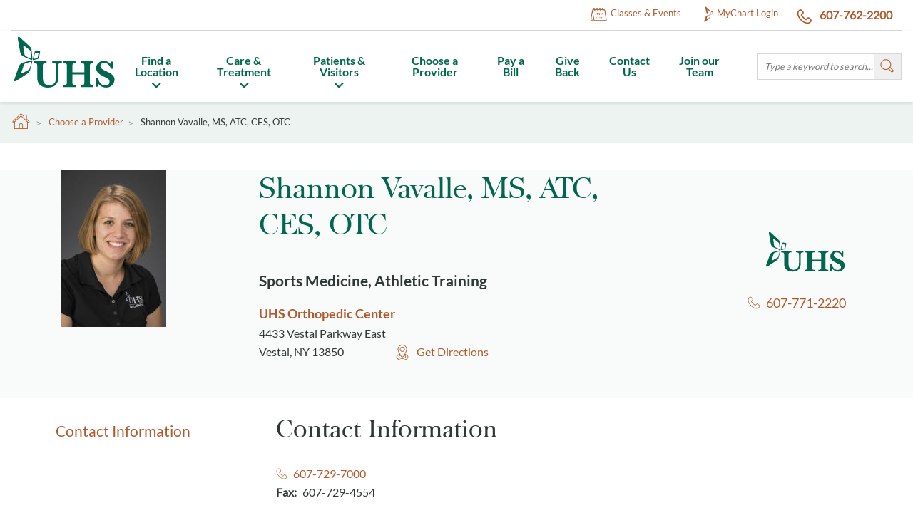

--- FILE ---
content_type: text/html; charset=UTF-8
request_url: https://www.nyuhs.org/choose-a-provider/shannon-vavalle-ms-atc-ces-otc
body_size: 9435
content:
<!DOCTYPE html>
<html lang="en" dir="ltr">
  <head>
    <meta charset="utf-8" />
<link rel="canonical" href="https://www.nyuhs.org/choose-a-provider/shannon-vavalle-ms-atc-ces-otc" />
<meta name="Generator" content="Drupal 10 (https://www.drupal.org)" />
<meta name="MobileOptimized" content="width" />
<meta name="HandheldFriendly" content="true" />
<meta name="viewport" content="width=device-width, initial-scale=1.0" />
<link rel="icon" href="/themes/custom/uhsny/favicon.ico" type="image/vnd.microsoft.icon" />

    <title>Shannon Vavalle, MS, ATC</title>
    <link rel="stylesheet" media="all" href="/sites/default/files/css/css_9Q5Sr_47pY6lmciQDSs5ye00ka5o2T-QD1jnej4i7HY.css?delta=0&amp;language=en&amp;theme=uhsny&amp;include=eJxFzlESwiAMRdENUVlSJ9AUo4EwPOqIq7e10_Hv5ryfRCVg-EBgF8_ODFBiXHexZd9MlSokqMWnj9YOauyXtlXSGz3ofUKxlknlw27dq0uFv8I1RrUCefHcKSjPq2jn5v8-_dxhoHM-v9ruKMMntUA6oQ-Vkr5ajkdV" />
<link rel="stylesheet" media="all" href="/sites/default/files/css/css_FbXtTnrgjGItFDuXlUyo9TBwS5vZ25F-87MJ4LFz05Y.css?delta=1&amp;language=en&amp;theme=uhsny&amp;include=eJxFzlESwiAMRdENUVlSJ9AUo4EwPOqIq7e10_Hv5ryfRCVg-EBgF8_ODFBiXHexZd9MlSokqMWnj9YOauyXtlXSGz3ofUKxlknlw27dq0uFv8I1RrUCefHcKSjPq2jn5v8-_dxhoHM-v9ruKMMntUA6oQ-Vkr5ajkdV" />

    <script src="https://www.clockwisemd.com/hospitals/clockwise_api.js"></script>
    <script type="application/json" data-drupal-selector="drupal-settings-json">{"path":{"baseUrl":"\/","pathPrefix":"","currentPath":"node\/9891","currentPathIsAdmin":false,"isFront":false,"currentLanguage":"en"},"pluralDelimiter":"\u0003","suppressDeprecationErrors":true,"gtag":{"tagId":"","consentMode":false,"otherIds":[],"events":[],"additionalConfigInfo":[]},"ajaxPageState":{"libraries":"[base64]","theme":"uhsny","theme_token":null},"ajaxTrustedUrl":[],"gtm":{"tagId":null,"settings":{"data_layer":"dataLayer","include_classes":false,"allowlist_classes":"","blocklist_classes":"","include_environment":false,"environment_id":"","environment_token":""},"tagIds":["GTM-5FX4ML4"]},"formtips":{"selectors":[""],"interval":500,"sensitivity":3,"timeout":1000,"max_width":"500px","trigger_action":"click"},"collapsiblock":{"active_pages":false,"slide_speed":200,"cookie_lifetime":null,"switcher_enabled":null,"switcher_class":null},"user_agent_class":{"ListDevicesAndBrowsers":[{"device_entity":{"android":{"trigger":"Android","exclude":"","className":"android"},"blackberry":{"trigger":"BlackBerry","exclude":"","className":"blackberry"},"ipad":{"trigger":"iPad","exclude":"","className":"ipad"},"iphone":{"trigger":"iPhone","exclude":"","className":"iphone"},"windows_phone":{"trigger":"Windows Phone","exclude":"","className":"windows-phone"}}},{"user_agent_entity":{"chrome":{"trigger":"Chrome","exclude":"","className":"chrome"},"firefox":{"trigger":"Firefox","exclude":"","className":"firefox"},"msie":{"trigger":"Trident","exclude":"","className":"internet-explorer"},"nyuhs":{"trigger":"us.quasarsolutions.nyuhs","exclude":"","className":"nyuhs-mobile-app"},"opera":{"trigger":"Opera","exclude":"","className":"opera"},"safari":{"trigger":"Safari","exclude":"Chrome","className":"safari"}}}],"methodProvide":0},"ajax":[],"user":{"uid":0,"permissionsHash":"d56b13543c61d9855d22642b1afd27267737f3ed0dd0a8a90818ca2dfea5217c"}}</script>
<script src="/sites/default/files/js/js_hbkhpPErVLlLqw2dYkqjm7NWuvYiDkuC2yDfyokwyKg.js?scope=header&amp;delta=0&amp;language=en&amp;theme=uhsny&amp;include=eJxdztEOwyAIBdAf0vlJDWWMOqkY0WT-_drGPmwv5N6TQEAVgWJxFcUUUCu5l9a9xWLhDo5VWWhpwIGP8d8f8IbPL-6ub5bHcVBTJL9CzlSnsegK4q0NiZknGtbjEytj9mv6JzQqEdO5Ky3ulHu4g-tGdQGm3BYUMAsn-Av8BR43wvQFJZRYVg"></script>
<script src="/modules/contrib/google_tag/js/gtag.js?t96k74"></script>
<script src="/modules/contrib/google_tag/js/gtm.js?t96k74"></script>
<script src="https://consent.trustarc.com/notice?domain=nyuhs.org&amp;c=teconsent&amp;js=nj&amp;noticeType=bb&amp;gtm=1&amp;text=true" async crossorigin></script>

  </head>
  <body class="is-ultimenu-canvas is-ultimenu-canvas--hover path-node page-node-type-physician">
    <noscript><iframe src="https://www.googletagmanager.com/ns.html?id=GTM-5FX4ML4"
                  height="0" width="0" style="display:none;visibility:hidden"></iframe></noscript>

      <div class="dialog-off-canvas-main-canvas" data-off-canvas-main-canvas>
    
<a href="#main-content" class="visually-hidden focusable skip-link">
  Skip to main content
</a>

<div class="layout-container">

  <header role="banner">
      <div class="region utility-header">
    <div id="js-myuhs-menu" data-block-plugin-id="block_content:9d0507c8-6202-4154-becf-a84c4e8c39bf" class="settings-tray-editable quick-access-tab-block block block-block-content block-content9d0507c8-6202-4154-becf-a84c4e8c39bf js-menu-toggle" data-drupal-settingstray="editable">
  <div class="quick-access-tab-block__container container">
    
    <button type="button" class="close-link js-menu-close">Close</button>
          <p class="quick-access-tab-block__title">Quick Access to UHS MyChart</p>
        
          
            <div class="field field--name-field-summary field--type-string-long field--label-hidden field__item">Free and secure access to your UHS healthcare team and services. </div>
      
            <div class="field field--name-field-menu-list field--type-entity-reference field--label-hidden field__item">
              <ul class="menu">
                    <li class="menu-item">
        <a href="https://mychart.nyuhs.org/MyChart/Authentication/Login" class="has-mychart-icon">MyChart Login</a>
              </li>
        </ul>
  

</div>
      
      </div>
</div>
<nav aria-label="Utility Navigation" id="block-utilitynavigation" data-block-plugin-id="menu_block:utility-navigation" class="settings-tray-editable block block-menu navigation utility-navigation" data-drupal-settingstray="editable">
            
  

        
              <ul class="menu">
                    <li class="menu-item classes &amp; events-icon js-toggle-menu" data-id="classes &amp; events-menu">
        <a href="/classes-events" class="js-no-toggle calendar-icon" target="_self" data-drupal-link-system-path="classes-events">Classes &amp; Events</a>
              </li>
                <li class="menu-item mychart login-icon js-toggle-menu" data-id="mychart login-menu">
        <a href="https://mychart.nyuhs.org/MyChart/Authentication/Login" class="myuhs js-no-toggle" target="_blank">MyChart Login</a>
              </li>
                <li class="menu-item  607-762-2200-icon js-toggle-menu" data-id=" 607-762-2200-menu">
        <a href="tel:607-762-2200" class="phone-link js-no-toggle"> 607-762-2200</a>
              </li>
        </ul>
  


  </nav>

  </div>


      <div class="region header">
    <div class="header__container container">
      <div class="header__logo">
        <div data-block-plugin-id="system_branding_block" class="block block-system system-branding-block">
  
    
        <a href="/" title="Home" rel="home" class="site-logo">
      <span class="sr-only"></span>
      <img src="/themes/custom/uhsny/uhs-logo.svg" alt="Home" />
    </a>
    </div>

      </div>

      <div class="header__controls">
        <div id="block-ultimenuprimarynavigation" data-block-plugin-id="ultimenu_block:ultimenu-primary-navigation" class="settings-tray-editable primary-navigation" data-drupal-settingstray="editable">
  
    
      <ul id="ultimenu-primary-navigation" data-ultimenu="primary-navigation" class="ultimenu ultimenu--hover ultimenu--primary-navigation ultimenu--htb ultimenu--horizontal primary-navigation__list"><li class="ultimenu__item uitem primary-navigation__item has-ultimenu"><a href="/location-search" data-drupal-link-system-path="location-search" title="" class="ultimenu__link">Find a Location<span class="caret" aria-hidden="true"></span></a><section class="ultimenu__flyout is-htb"><div class="ultimenu__region region region--count-2 ultimenu-primary-navigation-find-a-location"><nav aria-label="Find a Location" id="block-findalocation" data-block-plugin-id="menu_block:find-a-location" class="settings-tray-editable block block-menu navigation find-a-location" data-drupal-settingstray="editable"><ul class="menu"><li class="menu-item"><a href="/location-search/uhs-binghamton-general-hospital" data-drupal-link-system-path="node/5406">UHS Binghamton General Hospital</a></li><li class="menu-item"><a href="/location-search/uhs-chenango-memorial-hospital" data-drupal-link-system-path="node/5481">UHS Chenango Memorial Hospital</a></li><li class="menu-item"><a href="/location-search/uhs-delaware-valley-hospital" data-drupal-link-system-path="node/5531">UHS Delaware Valley Hospital</a></li><li class="menu-item"><a href="/location-search/uhs-wilson-medical-center" data-drupal-link-system-path="node/6361">UHS Wilson Medical Center</a></li><li class="menu-item"><a href="/location-search/uhs-senior-living-ideal" data-drupal-link-system-path="node/6256">UHS Senior Living at Ideal</a></li><li class="menu-item"><a href="/location-search?title=&amp;field_services=Home%20Care&amp;field_location_type=All&amp;city=" data-drupal-link-query="{&quot;city&quot;:&quot;&quot;,&quot;field_location_type&quot;:&quot;All&quot;,&quot;field_services&quot;:&quot;Home Care&quot;,&quot;title&quot;:&quot;&quot;}" data-drupal-link-system-path="location-search">UHS Home Care</a></li><li class="menu-item"><a href="https://www.nyuhs.org/location-search?title=Primary%20Care&amp;field_services=All&amp;field_location_type=161&amp;city=">Primary Care</a></li><li class="menu-item"><a href="https://www.nyuhs.org/location-search?title=&amp;field_services=Pediatrics&amp;field_location_type=All&amp;city=">Pediatric Care</a></li><li class="menu-item"><a href="/location-search?title=&amp;field_services=All&amp;field_location_type=1126&amp;city=" data-drupal-link-query="{&quot;city&quot;:&quot;&quot;,&quot;field_location_type&quot;:&quot;1126&quot;,&quot;field_services&quot;:&quot;All&quot;,&quot;title&quot;:&quot;&quot;}" data-drupal-link-system-path="location-search">Specialty Care</a></li><li class="menu-item"><a href="/location-search?title=&amp;field_services=Walk-In%20Care&amp;field_location_type=All&amp;city=" data-drupal-link-query="{&quot;city&quot;:&quot;&quot;,&quot;field_location_type&quot;:&quot;All&quot;,&quot;field_services&quot;:&quot;Walk-In Care&quot;,&quot;title&quot;:&quot;&quot;}" data-drupal-link-system-path="location-search">Walk-In Centers</a></li><li class="menu-item"><a href="/location-search?title=&amp;field_services=Pharmacy&amp;field_location_type=All&amp;city=" data-drupal-link-query="{&quot;city&quot;:&quot;&quot;,&quot;field_location_type&quot;:&quot;All&quot;,&quot;field_services&quot;:&quot;Pharmacy&quot;,&quot;title&quot;:&quot;&quot;}" data-drupal-link-system-path="location-search">Pharmacy</a></li><li class="menu-item"><a href="/location-search?title=&amp;field_services=Laboratory%20Services&amp;field_location_type=All&amp;city=&amp;page=0" data-drupal-link-query="{&quot;city&quot;:&quot;&quot;,&quot;field_location_type&quot;:&quot;All&quot;,&quot;field_services&quot;:&quot;Laboratory Services&quot;,&quot;page&quot;:&quot;0&quot;,&quot;title&quot;:&quot;&quot;}" data-drupal-link-system-path="location-search">Laboratory Services</a></li><li class="menu-item"><a href="/location-search" data-drupal-link-system-path="location-search">Search All Locations</a></li></ul></nav><div id="block-primarynavmediafindalocation" data-block-plugin-id="block_content:3f1aefca-d544-41ce-bb31-c6cedfa055bc" class="settings-tray-editable primary-nav-media-block block block-block-content block-content3f1aefca-d544-41ce-bb31-c6cedfa055bc" data-drupal-settingstray="editable"><div class="field field--name-field-image-media field--type-entity-reference field--label-hidden field__item"><article class="media media--type-image media--view-mode-primary-nav-media"><div class="field field--name-image field--type-image field--label-hidden field__item"><img loading="lazy" src="/sites/default/files/styles/primary_nav_media/public/2020-07/Vestal%20Thumbnail.jpg?itok=ySa2c1hz" width="235" height="156" alt="Vestal Thumbnail.jpg" class="image-style-primary-nav-media" /></div></article></div>
      

    
    UHS is the region&#039;s leading healthcare system, with over 60 locations close to home and in your community. We make it easy for you to find the complete list of our practices, hospitals and other facilities across our system.
    
  </div></div></section></li><li class="ultimenu__item uitem primary-navigation__item has-ultimenu"><a href="/care-treatment" data-drupal-link-system-path="care-treatment" title="" class="ultimenu__link">Care &amp; Treatment<span class="caret" aria-hidden="true"></span></a><section class="ultimenu__flyout is-htb"><div class="ultimenu__region region region--count-2 ultimenu-primary-navigation-care-treatment"><nav aria-label="Care &amp; Treatment" id="block-caretreatment" data-block-plugin-id="menu_block:care-treatment" class="settings-tray-editable block block-menu navigation care-treatment" data-drupal-settingstray="editable"><ul class="menu"><li class="menu-item"><a href="/care-treatment/primary-care/walk-in-centers" data-drupal-link-system-path="node/10831">Walk-In Centers</a></li><li class="menu-item"><a href="/care-treatment/primary-care" data-drupal-link-system-path="node/10816">Primary Care</a></li><li class="menu-item"><a href="/care-treatment/primary-care/pediatrics" data-drupal-link-system-path="node/11116">Pediatrics</a></li><li class="menu-item"><a href="/care-treatment/pharmacy" data-drupal-link-system-path="node/11136">Pharmacy</a></li><li class="menu-item"><a href="/care-treatment/laboratory-services" data-drupal-link-system-path="node/11176">Laboratory Services</a></li><li class="menu-item"><a href="/care-treatment/cancer-care">Cancer</a></li><li class="menu-item"><a href="/care-treatment/heart-vascular-care" data-drupal-link-system-path="node/11471">Heart &amp; Vascular</a></li><li class="menu-item"><a href="/care-treatment/womens">Women&#039;s Health</a></li><li class="menu-item"><a href="/care-treatment/behavioral-health" data-drupal-link-system-path="node/10451">Behavioral Health</a></li><li class="menu-item"><a href="/care-treatment/neurosciences" data-drupal-link-system-path="node/11201">Neurosciences</a></li><li class="menu-item"><a href="/care-treatment/gastroenterology" data-drupal-link-system-path="node/11621">Digestive Health (GI)</a></li><li class="menu-item"><a href="/care-treatment/orthopedics-sports-medicine" data-drupal-link-system-path="node/10676">Orthopedics &amp; Sports Medicine</a></li><li class="menu-item"><a href="/care-treatment/uhs-physical-therapy-rehabilitation">Physical Therapy &amp; Rehabilitation</a></li><li class="menu-item"><a href="/care-treatment/home-care" data-drupal-link-system-path="node/11281">Home Care</a></li><li class="menu-item"><a href="/care-treatment" data-drupal-link-system-path="care-treatment">Search All Services</a></li></ul></nav><div id="block-primarynavmediacaretreatment" data-block-plugin-id="block_content:cc64004b-8bb2-408a-bd3b-e47b436f4188" class="settings-tray-editable primary-nav-media-block block block-block-content block-contentcc64004b-8bb2-408a-bd3b-e47b436f4188" data-drupal-settingstray="editable"><div class="field field--name-field-image-media field--type-entity-reference field--label-hidden field__item"><article class="media media--type-image media--view-mode-primary-nav-media"><div class="field field--name-image field--type-image field--label-hidden field__item"><img loading="lazy" src="/sites/default/files/styles/primary_nav_media/public/2020-07/Care%20Treatment.jpeg?itok=hXHSdAat" width="235" height="156" alt="Care Treatment.jpeg" class="image-style-primary-nav-media" /></div></article></div>
      

    
    The UHS healthcare system and our many providers offer the full range of medical, surgical and related healthcare services, designed to fit your needs and lifestyle.  
    
  </div></div></section></li><li class="ultimenu__item uitem primary-navigation__item has-ultimenu"><a href="/patients-visitors" data-drupal-link-system-path="node/11031" title="" class="ultimenu__link">Patients &amp; Visitors<span class="caret" aria-hidden="true"></span></a><section class="ultimenu__flyout is-htb"><div class="ultimenu__region region region--count-2 ultimenu-primary-navigation-patients-visitors"><nav aria-label="Patients Visitors Primary Nav" id="block-patientsvisitorsprimarynav" data-block-plugin-id="menu_block:patients-visitors-primary-nav" class="settings-tray-editable block block-menu navigation patients-visitors-primary-nav" data-drupal-settingstray="editable"><ul class="menu"><li class="menu-item"><a href="/patients-visitors/patients" data-drupal-link-system-path="node/11451">For Patients</a></li><li class="menu-item"><a href="/patients-visitors/visitors" data-drupal-link-system-path="node/11406">For Visitors</a></li><li class="menu-item"><a href="https://www.nyuhs.org/quality">Quality &amp; Patient Safety</a></li><li class="menu-item"><a href="/patients-visitors/employee-recognition" data-drupal-link-system-path="node/14436">Recognize an Employee</a></li></ul></nav><div id="block-primarynavmediapatientsvisitors" data-block-plugin-id="block_content:02cd7276-e6b5-46f0-871e-e68369b3cdcb" class="settings-tray-editable primary-nav-media-block block block-block-content block-content02cd7276-e6b5-46f0-871e-e68369b3cdcb" data-drupal-settingstray="editable"><div class="field field--name-field-image-media field--type-entity-reference field--label-hidden field__item"><article class="media media--type-image media--view-mode-primary-nav-media"><div class="field field--name-image field--type-image field--label-hidden field__item"><img loading="lazy" src="/sites/default/files/styles/primary_nav_media/public/2020-07/patient%20visitors%20thumbnail2.jpg?itok=U1yiQ_dD" width="235" height="156" alt="patient visitors thumbnail2.jpg " class="image-style-primary-nav-media" /></div></article></div>
      

    
    Welcome!  At UHS, we are here to assist you before, during and after your visit.  Find everything you need to make your time with us as pleasant, comfortable and restorative as possible. 
    
  </div></div></section></li><li class="ultimenu__item uitem primary-navigation__item"><a href="https://www.nyuhs.org/choose-a-provider?provider_name=&amp;field_services=All&amp;city=&amp;field_medical_group=1&amp;field_gender=All" title="" class="ultimenu__link is-external">Choose a Provider</a></li><li class="ultimenu__item uitem primary-navigation__item"><a href="/patients-visitors/pay-your-bill-online" title="" class="ultimenu__link">Pay a Bill</a></li><li class="ultimenu__item uitem primary-navigation__item"><a href="/give-back" data-drupal-link-system-path="node/11986" title="" class="ultimenu__link">Give Back</a></li><li class="ultimenu__item uitem primary-navigation__item"><a href="/contact" data-drupal-link-system-path="node/10291" title="" class="ultimenu__link">Contact Us</a></li><li class="ultimenu__item uitem primary-navigation__item"><a href="https://www.nyuhscareers.org/" title="" class="ultimenu__link is-external">Join our Team</a></li></ul>
  </div>
<nav aria-label="Mobile Navigation" id="block-mobilenavigation" data-block-plugin-id="menu_block:mobile-navigation" class="settings-tray-editable block block-menu navigation mobile-navigation" data-drupal-settingstray="editable">
            
  

        
              <ul class="mobile-navigation__list">
                    <li class="mobile-navigation__item call-icon js-toggle-menu" data-id="call-menu">
        <a href="tel:+16077622200" class="js-no-toggle">Call</a>
              </li>
                <li class="mobile-navigation__item search-icon js-toggle-menu" data-id="search-menu">
        <a href="/#/" data-drupal-link-system-path="&lt;front&gt;">Search</a>
              </li>
                <li class="mobile-navigation__item menu-icon js-toggle-menu" data-id="menu-menu">
        <a href="/#/" data-drupal-link-system-path="&lt;front&gt;">Menu</a>
              </li>
        </ul>
  


  </nav>


        <!-- Search Form -->
        <form action="/search" method="get" class="search-form header__form js-menu-toggle" id="js-search-menu">
          <label class="search-form__label" for="sitesearch">Can we help you find something?</label>
          <input class="search-form__input" type="search" id="sitesearch" name="search" placeholder="Type a keyword to search...">
          <button type="submit" class="search-form__btn">
            <span class="visually-hidden">Search</span>
          </button>

          <button type="submit" class="search-form__btn-mobile btn btn--primary">
            Search
          </button>
        </form>
      </div>
    </div>
  </div>


      <div class="region mobile-menu-toggle js-menu-toggle" id="js-menu-menu">
    <nav aria-label="Primary Navigation" id="block-primarynavigation" data-block-plugin-id="menu_block:primary-navigation" class="settings-tray-editable mobile-menu-primary" data-drupal-settingstray="editable">
            
  

        
              <ul class="menu">
                    <li class="menu-item">
        <a href="/location-search" data-drupal-link-system-path="location-search">Find a Location</a>
              </li>
                <li class="menu-item">
        <a href="/care-treatment" data-drupal-link-system-path="care-treatment">Care &amp; Treatment</a>
              </li>
                <li class="menu-item">
        <a href="/patients-visitors" data-drupal-link-system-path="node/11031">Patients &amp; Visitors</a>
              </li>
                <li class="menu-item">
        <a href="https://www.nyuhs.org/choose-a-provider?provider_name=&amp;field_services=All&amp;city=&amp;field_medical_group=1&amp;field_gender=All">Choose a Provider</a>
              </li>
                <li class="menu-item">
        <a href="/patients-visitors/pay-your-bill-online">Pay a Bill</a>
              </li>
                <li class="menu-item">
        <a href="/give-back" data-drupal-link-system-path="node/11986">Give Back</a>
              </li>
                <li class="menu-item">
        <a href="/contact" data-drupal-link-system-path="node/10291">Contact Us</a>
              </li>
                <li class="menu-item">
        <a href="https://www.nyuhscareers.org/">Join our Team</a>
              </li>
        </ul>
  


  </nav>
<nav aria-label="MyChart" id="block-quickaccesslinks" data-block-plugin-id="menu_block:quick-access-links" class="settings-tray-editable block block-menu navigation quick-access-links" data-drupal-settingstray="editable">
  <div>
    
    
    <p class="quick-access-links__title visually-hidden">MyChart</p>
    

              
              <ul class="menu">
                    <li class="menu-item">
        <a href="https://mychart.nyuhs.org/MyChart/Authentication/Login" class="has-mychart-icon">MyChart Login</a>
              </li>
        </ul>
  


      </div>
</nav>

  </div>

  </header>

  

  

  <main role="main" class="main">
    <a id="main-content" tabindex="-1"></a>    <div class="main-content-wrapper">
      
        <div class="region featured-top">
    <div id="block-uhsny-breadcrumbs" data-block-plugin-id="system_breadcrumb_block" class="settings-tray-editable block block-system system-breadcrumb-block" data-drupal-settingstray="editable">
  
    
        <nav class="system-breadcrumb-block__inner container" role="navigation" aria-labelledby="system-breadcrumb">
    <h2 id="system-breadcrumb" class="visually-hidden">Breadcrumb</h2>
    <ul class="breadcrumb">
          <li class="breadcrumb__item">
                  <a class="breadcrumb__link" href="/">Home</a>
              </li>
          <li class="breadcrumb__item">
                  <a class="breadcrumb__link" href="/choose-a-provider">Choose a Provider</a>
              </li>
          <li class="breadcrumb__item">
                  Shannon Vavalle, MS, ATC, CES, OTC
              </li>
        </ul>
  </nav>

  </div>

  </div>


      <div class="page container main-content ">
                    <div class="region content">
    <div data-drupal-messages-fallback class="hidden"></div><div id="block-uhsny-content" data-block-plugin-id="system_main_block" class="block block-system system-main-block">
  
    
      

<article class="node node--type-physician node--promoted node--view-mode-full doctor-details">
  
  
  <div class="doctor-details-header">
    <div class="container">
      
<div class="return-to-search js-return-search" style="display: none;">
  <a href="javascript: history.back()" class="links-left-arrow">Return to Search</a>
</div>

      <div class="doctor-details-header-container">
        <div class="doctor-details-photo">
                      
            <div class="field field--name-field-physician-image field--type-entity-reference field--label-hidden field__item"><article class="media media--type-image media--view-mode-thumbnail">
  
      
            <div class="field field--name-image field--type-image field--label-hidden field__item">  <img loading="lazy" src="/sites/default/files/styles/medium/public/physician/shannon-vavalle.jpg?itok=sCzwKIh6" width="147" height="220" alt="Doctor Image" class="image-style-medium" />


</div>
      
  </article>
</div>
      
          
          <h1 class="title">Shannon Vavalle, MS, ATC, CES, OTC</h1>
        </div>

        <div class="doctor-details-info">
          <h1 class="title">Shannon Vavalle, MS, ATC, CES, OTC</h1>

                      <p class="specialties">
                              Sports Medicine,                               Athletic Training                          </p>
          
          
          
            <div class="field field--name-field-primary-location field--type-entity-reference field--label-hidden field__item">
<article class="node node--type-location node--sticky node--view-mode-doctor-embedded-details">

  
      <span class="location-title"><a href="/location-search/uhs-orthopedic-center" rel="bookmark">UHS Orthopedic Center</a></span>
    

  <div class="node__content">
    
            <div class="field field--name-field-address field--type-address field--label-hidden field__item"><p class="address" translate="no"><span class="address-line1">4433 Vestal Parkway East</span><br>
<span class="locality">Vestal</span>, <span class="administrative-area">NY</span> <span class="postal-code">13850</span></p><a href="https://google.com/maps?q=4433%20Vestal%20Parkway%20East%20Vestal%20NY%2013850%20US" class="address-map-link" target="_blank">Get Directions</a></div>
      
  </div>

</article>
</div>
      

                  </div>

        <div class="doctor-details-ratings">
                  </div>

        <div class="doctor-details-ctas">
                      <img src="/themes/custom/uhsny/uhs-logo.svg" alt="UHS" class="my-chart-logo">
          
                      <a href="tel:607-771-2220" class="phone-link">607-771-2220</a>
          
                  </div>
      </div>
    </div>
  </div>

  <div class="node__content layout layout-two-col">
    <aside class="doctor-details-sidebar layout-sidebar-bottom side-nav">
      <nav aria-labelledby="side-nav-menu">
        <h4 id="side-nav-menu" class="sr-only">Stick Nav</h4>
        <ul class="side-nav__list">
                                          <li class="side-nav__item">
              <a class="side-nav__link js-scroll-nav" href="#contact">Contact Information</a>
            </li>
                                                                    </ul>
      </nav>
    </aside>

    <div class="layout-main">
      
      
              <section class="doctor-details-section section-block contact-section" id="contact">
          <h2 class="section-title">Contact Information</h2>
          
      <a  class="phone-link" href="tel:607-729-7000">607-729-7000</a>
  
          

  <div class="field field--name-field-fax field--type-telephone field--label-inline">
    <div class="field__label">Fax</div>
          <div  class="field field--name-field-fax field--type-telephone field--label-inline fax-link">607-729-4554</div>
      </div>

          
          
        </section>
      
      
      
      
      
      
    </div>
  </div>

</article>
<script>
  !function(d,s,c){var
  js,fjs=d.getElementsByTagName(s)[0];js=d.createElement(s);js.className=c;js.src="https://widgets.reputation.com/src/client/widgets/widgets.js";fjs.parentNode.insertBefore(js,fjs);}(document,"script","reputation-wjs");

  !function(d,s,c){var
  js,fjs=d.getElementsByTagName(s)[0];js=d.createElement(s);js.className=c;js.src="https://widgets.reputation.com/src/client/widgets/widgets.js";fjs.parentNode.insertBefore(js,fjs);}(document,"script","reputation-wjs");
</script>


  </div>

  </div>

              </div>    </div>
  </main>

      <footer role="contentinfo">
      
        <div class="footer-links region">
    <div class="footer-links__container">
      <div class="footer-links__inner">
        <nav aria-labelledby="block-casho-menu" id="block-casho" data-block-plugin-id="menu_block:devel-casho" class="settings-tray-editable footer-nav" data-drupal-settingstray="editable">
  <div class="js-accordion-item is-closed">
            
    <h4 class="footer-nav__title js-accordion-toggle"  id="block-casho-menu">Resources</h4>
    

              
              <ul class="menu">
                    <li class="menu-item">
        <a href="/why-choose-us/leadership-performance" data-drupal-link-system-path="node/10381">Leadership &amp; Performance</a>
              </li>
                <li class="menu-item">
        <a href="/why-choose-us/hospital-accreditation-oversight" data-drupal-link-system-path="node/10366">Accreditation &amp; Oversight</a>
              </li>
                <li class="menu-item">
        <a href="https://www.nyuhs.org/patients-visitors/your-medical-charges-estimated-up-front">Price Transparency</a>
              </li>
                <li class="menu-item">
        <a href="/why-choose-us/community-service-reports" data-drupal-link-system-path="node/10391">Community Service Reports</a>
              </li>
                <li class="menu-item">
        <a href="https://care-compass.org/" title="More than 180 partner organizations – including the United Health Services (UHS), Lourdes, Guthrie Corning Hospital, Cayuga Medical Center, Cortland Regional Medical Center, and Schuyler Hospital are working together as Care Compass Network. ">Care Compass Network</a>
              </li>
                <li class="menu-item">
        <a href="/healtheconnections" title="Through trusted collaboration and valued services, HealtheConnections enables improvement in health and healthcare delivery that results in healthier people, better care, and efficient cost." data-drupal-link-system-path="node/10326">HealtheConnections</a>
              </li>
                <li class="menu-item">
        <a href="/media-lounge">Media Lounge</a>
              </li>
                <li class="menu-item">
        <a href="https://www.nyuhs.org/uhs-child-care">UHS Child Care</a>
              </li>
        </ul>
  


      </div>
</nav>
<nav aria-labelledby="block-panod-menu" id="block-panod" data-block-plugin-id="menu_block:devel-panod" class="settings-tray-editable footer-nav" data-drupal-settingstray="editable">
  <div class="js-accordion-item is-closed">
            
    <h4 class="footer-nav__title js-accordion-toggle"  id="block-panod-menu">Patients &amp; Visitors</h4>
    

              
              <ul class="menu">
                    <li class="menu-item">
        <a href="/why-choose-us" data-drupal-link-system-path="node/10221">Why Choose Us</a>
              </li>
                <li class="menu-item">
        <a href="/patients-visitors/visitors" data-drupal-link-system-path="node/11406">Visiting Hours</a>
              </li>
                <li class="menu-item">
        <a href="/location-search" data-drupal-link-system-path="location-search">Find a Location</a>
              </li>
                <li class="menu-item">
        <a href="https://www.nyuhs.org/center-for-research">Center for Research</a>
              </li>
                <li class="menu-item">
        <a href="https://www.nyuhs.org/patients-visitors/employee-recognition">Recognize an Employee</a>
              </li>
                <li class="menu-item">
        <a href="https://www.nyuhs.org/diversity-equity-and-inclusion">Health Equity</a>
              </li>
                <li class="menu-item">
        <a href="https://stayhealthyuhs.org/">Stay Healthy Magazine</a>
              </li>
                <li class="menu-item">
        <a href="/patients-visitors/notice-nondiscrimination">Notice of Nondiscrimination</a>
              </li>
        </ul>
  


      </div>
</nav>
<nav aria-labelledby="block-progoph-menu" id="block-progoph" data-block-plugin-id="menu_block:devel-progoph" class="settings-tray-editable footer-nav" data-drupal-settingstray="editable">
  <div class="js-accordion-item is-closed">
            
    <h4 class="footer-nav__title js-accordion-toggle"  id="block-progoph-menu">Medical Professionals</h4>
    

              

    <ul class="menu menu-level-0 menu-item-img">
            
      <li class="menu-item menu-item-img__item">
                  <a href="https://www.nyuhscareers.org/" title="As the most comprehensive health system serving greater Binghamton and New York’s Southern Tier region, United Health Services (UHS) strives to provide everything patients need to get better—and stay healthy. And as we grow, so does that commitment.">Careers at UHS</a>
                                  
  
  <div class="menu_link_content menu-link-contentdevel-progoph view-mode-default menu-dropdown menu-dropdown-0 menu-type-default">
              
      </div>



                      </li>
                
      <li class="menu-item menu-item-img__item">
                  <a href="/why-choose-us/academic-affairs">Residency &amp; Fellowships</a>
                                  
  
  <div class="menu_link_content menu-link-contentdevel-progoph view-mode-default menu-dropdown menu-dropdown-0 menu-type-default">
              
      </div>



                      </li>
                
      <li class="menu-item menu-item-img__item">
                  <a href="/for-employees" data-drupal-link-system-path="node/11316">For Employees</a>
                                  
  
  <div class="menu_link_content menu-link-contentdevel-progoph view-mode-default menu-dropdown menu-dropdown-0 menu-type-default">
              
      </div>



                      </li>
                
      <li class="menu-item menu-item-img__item">
                  <a href="https://intranet.nyuhs.org/">UHS Intranet</a>
                                  
  
  <div class="menu_link_content menu-link-contentdevel-progoph view-mode-default menu-dropdown menu-dropdown-0 menu-type-default">
              
      </div>



                      </li>
                
      <li class="menu-item menu-item-img__item">
                  <a href="/uhs-carelink">
                                  
  
  <div class="menu_link_content menu-link-contentdevel-progoph view-mode-default menu-dropdown menu-dropdown-0 menu-type-default">
              
            <div class="field field--name-field-footer-item-image field--type-image field--label-hidden field__item">  <img loading="lazy" src="/sites/default/files/2020-08/UHSCareLinkLogo_200x85%20green.png" width="200" height="85" alt="Epic CareLink" />

</div>
      
      </div>



                          </a>
              </li>
        </ul>


      </div>
</nav>
<div id="block-footersiteinfo" data-block-plugin-id="block_content:ea663f38-0d09-4b2b-89f2-c45ab760fa7c" class="settings-tray-editable footer-site-info-block footer-site-info" data-drupal-settingstray="editable">
  
    
      
  <a class="footer-site-info__phone" href="tel:607-762-2200">607-762-2200</a>

  <address class="field field--name-field-footer-site-address field--type-text-with-summary field--label-hidden footer-site-info__address"><p>10-42 Mitchell Avenue</p>

<p>Binghamton, NY 13903</p>

<p><a href="https://www.google.com/maps/place/10-42+Mitchell+Ave,+Binghamton,+NY+13903/@42.0881437,-75.9167854,17z/data=!3m1!4b1!4m5!3m4!1s0x89daef42584e929d:0xf691ac1e9efbe00f!8m2!3d42.0881397!4d-75.9145967">Get Directions</a> | <a href="/contact">Contact Us </a></p>
</address>

<ul  class="social-link-field footer-site-info__social horizontal"><li><a href="https://www.facebook.com/nyuhsinc" class="" title="Facebook" target="_blank"><i class="icons icon-facebook"></i></a></li><li><a href="https://www.instagram.com/nyuhsinc" class="" title="Instagram" target="_blank"><i class="icons icon-instagram"></i></a></li><li><a href="https://www.linkedin.com/company/nyuhsinc" class="" title="LinkedIn" target="_blank"><i class="icons icon-linkedin"></i></a></li><li><a href="https://www.x.com/nyuhsinc" class="" title="X (Twitter)" target="_blank"><i class="icons icon-twitter"></i></a></li><li><a href="https://www.youtube.com/user/UHSHospitals" class="" title="Youtube Other" target="_blank"><i class="icons icon-youtube"></i></a></li></ul>
  </div>

      </div>
    </div>
  </div>

        <div class="region footer-bottom">
    <div id="block-copyrightinfo" data-block-plugin-id="block_content:ae6cc5bd-d1a2-4586-8c17-43f240f0d502" class="settings-tray-editable text-block footer-bottom__copyright container" data-drupal-settingstray="editable">
  
    <div class="row">
    <div class="col-sm-6 col-sm-offset-3">
          
            <div class="clearfix text-formatted field field--name-body field--type-text-with-summary field--label-hidden field__item"><p>© 2026&nbsp;United Health Services. All rights reserved. United Health Services, Inc. and the members of the UHS System neither are affiliated with, sponsored, endorsed nor approved by, nor otherwise associated with, Universal Health Services, Inc. (NYSE: UHS), UHS of Delaware, Inc. nor their affiliates, which can be found at <a href="http://www.uhsinc.com/">www.uhsinc.com</a>.</p>
</div>
      
      </div>
</div>
<nav aria-label="Footer Nav Bottom" id="block-footernavbottom" data-block-plugin-id="menu_block:footer-nav-bottom" class="settings-tray-editable block block-menu navigation footer-nav-bottom" data-drupal-settingstray="editable">
            
  

        
              <ul class="menu">
                    <li class="menu-item">
        <a href="/disclaimer" data-drupal-link-system-path="node/10286">Disclaimer</a>
              </li>
                <li class="menu-item">
        <a href="/privacy-policy" data-drupal-link-system-path="node/10856">Privacy Policy</a>
              </li>
                <li class="menu-item">
        <a href="/why-choose-us/hospital-accreditation-oversight" data-drupal-link-system-path="node/10366">Accreditation and Oversight</a>
              </li>
        </ul>
  


  
  <div id="teconsent"></div>
</nav>

  </div>

    </footer>
  
</div>
  </div>

    
    <div id="consent_blackbar"></div>
    <script src="/sites/default/files/js/js_PVAyAAcnbtJAsXbj-_qnIK-N_pJMZXEya35zEJctHBQ.js?scope=footer&amp;delta=0&amp;language=en&amp;theme=uhsny&amp;include=eJxdztEOwyAIBdAf0vlJDWWMOqkY0WT-_drGPmwv5N6TQEAVgWJxFcUUUCu5l9a9xWLhDo5VWWhpwIGP8d8f8IbPL-6ub5bHcVBTJL9CzlSnsegK4q0NiZknGtbjEytj9mv6JzQqEdO5Ky3ulHu4g-tGdQGm3BYUMAsn-Av8BR43wvQFJZRYVg"></script>
<script src="https://cdn.jsdelivr.net/npm/js-cookie@3.0.5/dist/js.cookie.min.js"></script>
<script src="/modules/contrib/collapsiblock/theme/dist/collapsiblock.js?t96k74" type="module"></script>
<script src="/sites/default/files/js/js_2xbFEW77wmMtykkw2Y03-fOgivXnYukhO_UnQvzm_uk.js?scope=footer&amp;delta=3&amp;language=en&amp;theme=uhsny&amp;include=eJxdztEOwyAIBdAf0vlJDWWMOqkY0WT-_drGPmwv5N6TQEAVgWJxFcUUUCu5l9a9xWLhDo5VWWhpwIGP8d8f8IbPL-6ub5bHcVBTJL9CzlSnsegK4q0NiZknGtbjEytj9mv6JzQqEdO5Ky3ulHu4g-tGdQGm3BYUMAsn-Av8BR43wvQFJZRYVg"></script>

  </body>
</html>


--- FILE ---
content_type: text/css
request_url: https://www.nyuhs.org/sites/default/files/css/css_FbXtTnrgjGItFDuXlUyo9TBwS5vZ25F-87MJ4LFz05Y.css?delta=1&language=en&theme=uhsny&include=eJxFzlESwiAMRdENUVlSJ9AUo4EwPOqIq7e10_Hv5ryfRCVg-EBgF8_ODFBiXHexZd9MlSokqMWnj9YOauyXtlXSGz3ofUKxlknlw27dq0uFv8I1RrUCefHcKSjPq2jn5v8-_dxhoHM-v9ruKMMntUA6oQ-Vkr5ajkdV
body_size: 29000
content:
/* @license MIT https://github.com/necolas/normalize.css/blob/3.0.3/LICENSE.md */
html{font-family:sans-serif;-ms-text-size-adjust:100%;-webkit-text-size-adjust:100%;}body{margin:0;}article,aside,details,figcaption,figure,footer,header,hgroup,main,menu,nav,section,summary{display:block;}audio,canvas,progress,video{display:inline-block;vertical-align:baseline;}audio:not([controls]){display:none;height:0;}[hidden],template{display:none;}a{background-color:transparent;}a:active,a:hover{outline:0;}abbr[title]{border-bottom:1px dotted;}b,strong{font-weight:bold;}dfn{font-style:italic;}h1{font-size:2em;margin:0.67em 0;}mark{background:#ff0;color:#000;}small{font-size:80%;}sub,sup{font-size:75%;line-height:0;position:relative;vertical-align:baseline;}sup{top:-0.5em;}sub{bottom:-0.25em;}img{border:0;}svg:not(:root){overflow:hidden;}figure{margin:1em 40px;}hr{box-sizing:content-box;height:0;}pre{overflow:auto;}code,kbd,pre,samp{font-family:monospace,monospace;font-size:1em;}button,input,optgroup,select,textarea{color:inherit;font:inherit;margin:0;}button{overflow:visible;}button,select{text-transform:none;}button,html input[type="button"],input[type="reset"],input[type="submit"]{-webkit-appearance:button;cursor:pointer;}button[disabled],html input[disabled]{cursor:default;}button::-moz-focus-inner,input::-moz-focus-inner{border:0;padding:0;}input{line-height:normal;}input[type="checkbox"],input[type="radio"]{box-sizing:border-box;padding:0;}input[type="number"]::-webkit-inner-spin-button,input[type="number"]::-webkit-outer-spin-button{height:auto;}input[type="search"]{-webkit-appearance:textfield;box-sizing:content-box;}input[type="search"]::-webkit-search-cancel-button,input[type="search"]::-webkit-search-decoration{-webkit-appearance:none;}fieldset{border:1px solid #c0c0c0;margin:0 2px;padding:0.35em 0.625em 0.75em;}legend{border:0;padding:0;}textarea{overflow:auto;}optgroup{font-weight:bold;}table{border-collapse:collapse;border-spacing:0;}td,th{padding:0;}
@media (min--moz-device-pixel-ratio:0){summary{display:list-item;}}
/* @license GPL-2.0-or-later https://www.drupal.org/licensing/faq */
.container-inline label::after,.container-inline .label::after{content:":";}.form-type-radios .container-inline label::after,.form-type-checkboxes .container-inline label::after{content:"";}.form-type-radios .container-inline .form-type-radio,.form-type-checkboxes .container-inline .form-type-checkbox{margin:0 1em;}.container-inline .form-actions,.container-inline.form-actions{margin-top:0;margin-bottom:0;}
.exposed-filters .filters{float:left;margin-right:1em;}[dir="rtl"] .exposed-filters .filters{float:right;margin-right:0;margin-left:1em;}.exposed-filters .form-item{margin:0 0 0.1em 0;padding:0;}.exposed-filters .form-item label{float:left;width:10em;font-weight:normal;}[dir="rtl"] .exposed-filters .form-item label{float:right;}.exposed-filters .form-select{width:14em;}.exposed-filters .current-filters{margin-bottom:1em;}.exposed-filters .current-filters .placeholder{font-weight:bold;font-style:normal;}.exposed-filters .additional-filters{float:left;margin-right:1em;}[dir="rtl"] .exposed-filters .additional-filters{float:right;margin-right:0;margin-left:1em;}
.field__label{font-weight:bold;}.field--label-inline .field__label,.field--label-inline .field__items{float:left;}.field--label-inline .field__label,.field--label-inline > .field__item,.field--label-inline .field__items{padding-right:0.5em;}[dir="rtl"] .field--label-inline .field__label,[dir="rtl"] .field--label-inline .field__items{padding-right:0;padding-left:0.5em;}.field--label-inline .field__label::after{content:":";}
form .field-multiple-table{margin:0;}form .field-multiple-table .field-multiple-drag{width:30px;padding-right:0;}[dir="rtl"] form .field-multiple-table .field-multiple-drag{padding-left:0;}form .field-multiple-table .field-multiple-drag .tabledrag-handle{padding-right:0.5em;}[dir="rtl"] form .field-multiple-table .field-multiple-drag .tabledrag-handle{padding-right:0;padding-left:0.5em;}form .field-add-more-submit{margin:0.5em 0 0;}.form-item,.form-actions{margin-top:1em;margin-bottom:1em;}tr.odd .form-item,tr.even .form-item{margin-top:0;margin-bottom:0;}.form-composite > .fieldset-wrapper > .description,.form-item .description{font-size:0.85em;}label.option{display:inline;font-weight:normal;}.form-composite > legend,.label{display:inline;margin:0;padding:0;font-size:inherit;font-weight:bold;}.form-checkboxes .form-item,.form-radios .form-item{margin-top:0.4em;margin-bottom:0.4em;}.form-type-radio .description,.form-type-checkbox .description{margin-left:2.4em;}[dir="rtl"] .form-type-radio .description,[dir="rtl"] .form-type-checkbox .description{margin-right:2.4em;margin-left:0;}.marker{color:#e00;}.form-required::after{display:inline-block;width:6px;height:6px;margin:0 0.3em;content:"";vertical-align:super;background-image:url(/themes/contrib/classy/images/icons/ee0000/required.svg);background-repeat:no-repeat;background-size:6px 6px;}abbr.tabledrag-changed,abbr.ajax-changed{border-bottom:none;}.form-item input.error,.form-item textarea.error,.form-item select.error{border:2px solid red;}.form-item--error-message::before{display:inline-block;width:14px;height:14px;content:"";vertical-align:sub;background:url(/themes/contrib/classy/images/icons/e32700/error.svg) no-repeat;background-size:contain;}
.form--inline .form-item{float:left;margin-right:0.5em;}[dir="rtl"] .form--inline .form-item{float:right;margin-right:0;margin-left:0.5em;}[dir="rtl"] .views-filterable-options-controls .form-item{margin-right:2%;}.form--inline .form-item-separator{margin-top:2.3em;margin-right:1em;margin-left:0.5em;}[dir="rtl"] .form--inline .form-item-separator{margin-right:0.5em;margin-left:1em;}.form--inline .form-actions{clear:left;}[dir="rtl"] .form--inline .form-actions{clear:right;}
.more-link{display:block;text-align:right;}[dir="rtl"] .more-link{text-align:left;}
.pager__items{clear:both;text-align:center;}.pager__item{display:inline;padding:0.5em;}.pager__item.is-active{font-weight:bold;}
tr.drag{background-color:#fffff0;}tr.drag-previous{background-color:#ffd;}body div.tabledrag-changed-warning{margin-bottom:0.5em;}
div.tabs{margin:1em 0;}ul.tabs{margin:0 0 0.5em;padding:0;list-style:none;}.tabs > li{display:inline-block;margin-right:0.3em;}[dir="rtl"] .tabs > li{margin-right:0;margin-left:0.3em;}.tabs a{display:block;padding:0.2em 1em;text-decoration:none;}.tabs a.is-active{background-color:#eee;}.tabs a:focus,.tabs a:hover{background-color:#f5f5f5;}
.form-textarea-wrapper textarea{display:block;box-sizing:border-box;width:100%;margin:0;}
.messages{padding:15px 20px 15px 35px;word-wrap:break-word;border:1px solid;border-width:1px 1px 1px 0;border-radius:2px;background:no-repeat 10px 17px;overflow-wrap:break-word;}[dir="rtl"] .messages{padding-right:35px;padding-left:20px;text-align:right;border-width:1px 0 1px 1px;background-position:right 10px top 17px;}.messages + .messages{margin-top:1.538em;}.messages__list{margin:0;padding:0;list-style:none;}.messages__item + .messages__item{margin-top:0.769em;}.messages--status{color:#325e1c;border-color:#c9e1bd #c9e1bd #c9e1bd transparent;background-color:#f3faef;background-image:url(/themes/contrib/classy/images/icons/73b355/check.svg);box-shadow:-8px 0 0 #77b259;}[dir="rtl"] .messages--status{margin-left:0;border-color:#c9e1bd transparent #c9e1bd #c9e1bd;box-shadow:8px 0 0 #77b259;}.messages--warning{color:#734c00;border-color:#f4daa6 #f4daa6 #f4daa6 transparent;background-color:#fdf8ed;background-image:url(/themes/contrib/classy/images/icons/e29700/warning.svg);box-shadow:-8px 0 0 #e09600;}[dir="rtl"] .messages--warning{border-color:#f4daa6 transparent #f4daa6 #f4daa6;box-shadow:8px 0 0 #e09600;}.messages--error{color:#a51b00;border-color:#f9c9bf #f9c9bf #f9c9bf transparent;background-color:#fcf4f2;background-image:url(/themes/contrib/classy/images/icons/e32700/error.svg);box-shadow:-8px 0 0 #e62600;}[dir="rtl"] .messages--error{border-color:#f9c9bf transparent #f9c9bf #f9c9bf;box-shadow:8px 0 0 #e62600;}.messages--error p.error{color:#a51b00;}
.node--unpublished{background-color:#fff4f4;}
.progress__track{border-color:#b3b3b3;border-radius:10em;background-color:#f2f1eb;background-image:-webkit-linear-gradient(#e7e7df,#f0f0f0);background-image:linear-gradient(#e7e7df,#f0f0f0);box-shadow:inset 0 1px 3px hsla(0,0%,0%,0.16);}.progress__bar{height:16px;margin-top:-1px;margin-left:-1px;padding:0 1px;-webkit-transition:width 0.5s ease-out;transition:width 0.5s ease-out;-webkit-animation:animate-stripes 3s linear infinite;-moz-animation:animate-stripes 3s linear infinite;border:1px #07629a solid;border-radius:10em;background:#057ec9;background-image:-webkit-linear-gradient(top,rgba(0,0,0,0),rgba(0,0,0,0.15)),-webkit-linear-gradient(left top,#0094f0 0%,#0094f0 25%,#007ecc 25%,#007ecc 50%,#0094f0 50%,#0094f0 75%,#0094f0 100%);background-image:linear-gradient(to bottom,rgba(0,0,0,0),rgba(0,0,0,0.15)),linear-gradient(to right bottom,#0094f0 0%,#0094f0 25%,#007ecc 25%,#007ecc 50%,#0094f0 50%,#0094f0 75%,#0094f0 100%);background-size:40px 40px;}[dir="rtl"] .progress__bar{margin-right:-1px;margin-left:0;-webkit-animation-direction:reverse;-moz-animation-direction:reverse;animation-direction:reverse;}@media screen and (prefers-reduced-motion:reduce){.progress__bar{-webkit-transition:none;transition:none;-webkit-animation:none;-moz-animation:none;}}@-webkit-keyframes animate-stripes{0%{background-position:0 0,0 0;}100%{background-position:0 0,-80px 0;}}@-ms-keyframes animate-stripes{0%{background-position:0 0,0 0;}100%{background-position:0 0,-80px 0;}}@keyframes animate-stripes{0%{background-position:0 0,0 0;}100%{background-position:0 0,-80px 0;}}
html{font-family:sans-serif;-ms-text-size-adjust:100%;-webkit-text-size-adjust:100%}body{margin:0}article,aside,details,figcaption,figure,footer,header,hgroup,main,menu,nav,section,summary{display:block}audio,canvas,progress,video{display:inline-block;vertical-align:baseline}audio:not([controls]){display:none;height:0}[hidden],template{display:none}a{background-color:transparent}a:active,a:hover{outline:0}abbr[title]{border-bottom:1px dotted}b,strong{font-weight:bold}dfn{font-style:italic}h1{font-size:2em;margin:.67em 0}mark{background:#ff0;color:#000}small{font-size:80%}sub,sup{font-size:75%;line-height:0;position:relative;vertical-align:baseline}sup{top:-0.5em}sub{bottom:-0.25em}img{border:0}svg:not(:root){overflow:hidden}figure{margin:1em 40px}hr{box-sizing:content-box;height:0}pre{overflow:auto}code,kbd,pre,samp{font-family:monospace,monospace;font-size:1em}button,input,optgroup,select,textarea{color:inherit;font:inherit;margin:0}button{overflow:visible}button,select{text-transform:none}button,html input[type=button],input[type=reset],input[type=submit]{-webkit-appearance:button;cursor:pointer}button[disabled],html input[disabled]{cursor:default}button::-moz-focus-inner,input::-moz-focus-inner{border:0;padding:0}input{line-height:normal}input[type=checkbox],input[type=radio]{box-sizing:border-box;padding:0}input[type=number]::-webkit-inner-spin-button,input[type=number]::-webkit-outer-spin-button{height:auto}input[type=search]{-webkit-appearance:textfield;box-sizing:content-box}input[type=search]::-webkit-search-cancel-button,input[type=search]::-webkit-search-decoration{-webkit-appearance:none}fieldset{border:1px solid silver;margin:0 2px;padding:.35em .625em .75em}legend{border:0;padding:0}textarea{overflow:auto}optgroup{font-weight:bold}table{border-collapse:collapse;border-spacing:0}td,th{padding:0}@media print{*,*:before,*:after{background:transparent !important;color:#000 !important;box-shadow:none !important;text-shadow:none !important}a,a:visited{text-decoration:underline}a[href]:after{content:" (" attr(href) ")"}abbr[title]:after{content:" (" attr(title) ")"}a[href^="#"]:after,a[href^="javascript:"]:after{content:""}pre,blockquote{border:1px solid #999;page-break-inside:avoid}thead{display:table-header-group}tr,img{page-break-inside:avoid}img{max-width:100% !important}p,h2,h3{orphans:3;widows:3}h2,h3{page-break-after:avoid}.navbar{display:none}.btn>.caret,.quick-access-tab-block ul a>.caret,.more-link--sidebar a>.caret,.more-link a>.caret,input#edit-reset>.caret,input[type=submit]>.caret,.dropup>.btn>.caret,.quick-access-tab-block ul .dropup>a>.caret,.more-link--sidebar .dropup>a>.caret,.more-link .dropup>a>.caret,.dropup>input#edit-reset>.caret,.dropup>input[type=submit]>.caret{border-top-color:#000 !important}.label{border:1px solid #000}.table{border-collapse:collapse !important}.table td,.table th{background-color:#fff !important}.table-bordered th,.table-bordered td{border:1px solid #ddd !important}}.clearfix:before,.clearfix:after{content:" ";display:table}.clearfix:after{clear:both}.center-block{display:block;margin-left:auto;margin-right:auto}.pull-right{float:right !important}.pull-left{float:left !important}.hide{display:none !important}.show{display:block !important}.invisible{visibility:hidden}.text-hide{font:0/0 a;color:transparent;text-shadow:none;background-color:transparent;border:0}.hidden{display:none !important}.affix{position:fixed}a{color:#b1592e;text-decoration:none}a:hover{color:#b1592e;text-decoration:underline}form input[type=checkbox],form input[type=radio],.sr-only{border:0;clip:rect(0 0 0 0);height:1px;margin:-1px;overflow:hidden;padding:0;position:absolute;width:1px}.proximity-navigation__input,.tabs input[type=radio]{left:-200vw;position:absolute}.close-link{background:transparent;border:0;color:transparent;cursor:pointer;display:block;outline:none;padding:0}.links,.contextual-links,.toolbar-menu,.local-tasks-block .tabs,#block-uhsny-local-tasks .tabs,.action-links,.dropbutton-widget .dropbutton,.result-list ul,.result-grid-list,.related-services__list,.view-services-alpha__result-list,.quick-access-links ul,.utility-navigation ul,.mobile-navigation__list,.mobile-menu-primary ul,.primary-navigation__list,.facets-block__list,.side-nav__list,.proximity-navigation>ul,.breadcrumb,.footer-nav-bottom ul,.footer-nav ul,.quick-access-tab-block ul,.ultimenu__flyout ul,.pager__items,.exposed-filter-widgets,.ui-autocomplete{list-style:none;margin:0;padding:0}.links li:before,.contextual-links li:before,.toolbar-menu li:before,.local-tasks-block .tabs li:before,#block-uhsny-local-tasks .tabs li:before,.action-links li:before,.dropbutton-widget .dropbutton li:before,.result-list ul li:before,.result-grid-list li:before,.related-services__list li:before,.view-services-alpha__result-list li:before,.quick-access-links ul li:before,.utility-navigation ul li:before,.mobile-navigation__list li:before,.mobile-menu-primary ul li:before,.primary-navigation__list li:before,.facets-block__list li:before,.side-nav__list li:before,.proximity-navigation>ul li:before,.breadcrumb li:before,.footer-nav-bottom ul li:before,.footer-nav ul li:before,.quick-access-tab-block ul li:before,.ultimenu__flyout ul li:before,.pager__items li:before,.exposed-filter-widgets li:before,.ui-autocomplete li:before{display:none}.block-section,.view-locations-map,.view-services-alpha__result-list,.banner-rotating-block,.two-column-block,.promo-content-block,.views-element-container,.tabs,.accordion,.more-link,.more-link-sidebar{margin:2.1rem 0}.proximity-navigation,.cta-banner-block,.sidebar .views-element-container,.field--name-field-featured-item{margin-bottom:1.7rem}.block-section__title,.section-title,.views-element-container.views-blockrelated-providers-block-1 h2,.views-element-container.views-blockrelated-locations-block-1 h2,.block-views h2,.block-views .event-details .field--name-field-registration-details .field__label,.event-details .field--name-field-registration-details .block-views .field__label,.block-views .banner-rotating-block__title,.block-views .views-exposed-form.views-exposed-filter-blockacquia-search-page label,.views-exposed-form.views-exposed-filter-blockacquia-search-page .block-views label,.block-views .views-exposed-form.views-exposed-filter-blockservices-page-1 label,.views-exposed-form.views-exposed-filter-blockservices-page-1 .block-views label{border-bottom:1px solid #bed1cb;margin-bottom:1.625rem}.row-fluid:before,.block-section:before,.view-locations-map:before,.view-services-alpha__result-list:before,.banner-rotating-block:before,.two-column-block:before,.promo-content-block:before,.views-element-container:before,.tabs:before,.accordion:before,.more-link:before,.more-link-sidebar:before,.proximity-navigation:before,.cta-banner-block:before,.sidebar .views-element-container:before,.field--name-field-featured-item:before,.row-fluid:after,.block-section:after,.view-locations-map:after,.view-services-alpha__result-list:after,.banner-rotating-block:after,.two-column-block:after,.promo-content-block:after,.views-element-container:after,.tabs:after,.accordion:after,.more-link:after,.more-link-sidebar:after,.proximity-navigation:after,.cta-banner-block:after,.sidebar .views-element-container:after,.field--name-field-featured-item:after{content:"";display:table}.row-fluid:after,.block-section:after,.view-locations-map:after,.view-services-alpha__result-list:after,.banner-rotating-block:after,.two-column-block:after,.promo-content-block:after,.views-element-container:after,.tabs:after,.accordion:after,.more-link:after,.more-link-sidebar:after,.proximity-navigation:after,.cta-banner-block:after,.sidebar .views-element-container:after,.field--name-field-featured-item:after{clear:both}@media(max-width:768px){.doctor-details-info .title,.search-form__btn,.utility-navigation,.primary-navigation,.facets-block.hide-on-mobile,.side-nav,.ultimenu__item:hover .ultimenu__flyout,.media-block--no-img .media-block__media,.media-block__media a{display:none}}@media(min-width:769px){.doctor-details-photo .title,.mobile-menu-toggle,.view-locations-map__mobile-toggle,.search-form__label,.quick-access-links,.mobile-navigation,.facets-block.show-on-mobile{display:none}}.container,.footer-links__container,.utility-navigation{margin-right:auto;margin-left:auto;padding-left:16.365px;padding-right:16.365px}@media(max-width:991px)and (min-width:768px){.container,.footer-links__container,.utility-navigation{max-width:1326px;width:auto}}@media(min-width:769px){.container,.footer-links__container,.utility-navigation{width:100%}}@media(min-width:1599px){.container,.footer-links__container,.utility-navigation{width:1500px}}@media(max-width:768px){.banner-rotating-block,.cta-banner-block{margin-left:-16.365px;margin-right:-16.365px}}.doctor-details-header,.layout--fullwidth-green,.block-section--green,.full-width-promo-block,.views-exposed-form:not([data-drupal-selector=views-exposed-form-locations-map-block-1]):not(#views-exposed-form-registrations-event-registrant-list){left:50%;margin-left:-50vw;margin-right:-50vw;position:relative;right:50%;width:100vw}.tabs input[type=radio]:focus+.tabs__tab{outline:5px auto #5e9ed6}.full-width-promo-block__play-btn:before,.promo-content-block__play-btn:before,.play-button{font-family:"uhsny";content:"h";pointer-events:none;display:inline-block;width:50px;height:50px;background:#fff;border-radius:50%;color:#00674e;font-size:1.7rem;line-height:1.83;text-align:center}.promo-content-block__body:before,.cta-banner-block:before{width:100%;height:100%;background-image:url(/themes/custom/uhsny/_dist/images/uhs-leaf.png);background-repeat:no-repeat;background-size:contain;bottom:0;content:"";left:0;pointer-events:none;position:absolute;opacity:.08;text-align:left}.full-width-promo-block__vid-overlay .image-video-player,.promo-content-block__media .image-video-player{left:0;top:0;position:absolute;z-index:3}.full-width-promo-block__vid-overlay .image-video-player+.promo-content-block__play-btn,.promo-content-block__media .image-video-player+.promo-content-block__play-btn{pointer-events:none}.full-width-promo-block__vid-overlay img,.full-width-promo-block__vid-overlay .image-video-player,.promo-content-block__media img,.promo-content-block__media .image-video-player{width:100%;height:100%;display:block}.event-details .field--name-image,.news-details .field--name-field-news-image,.news-details .field--name-image{margin-bottom:1.3rem;max-width:802px}.sr-only-focusable:active,.sr-only-focusable:focus{position:static;width:auto;height:auto;margin:0;overflow:visible;clip:auto}a[href^="tel:"]:not(.fax-link):before{font-family:"uhsny";content:"i";pointer-events:none;display:inline-block;margin-right:.5rem;vertical-align:bottom}.address-map-link:before,.directions-link:before{font-family:"uhsny";content:"v";pointer-events:none;display:inline-block;font-size:1.5rem;margin-right:.5rem;vertical-align:middle}.address,.address-map-link{display:inline-block}.address-map-link{margin-left:.7rem}.align-right,.align-left{padding-bottom:1rem}.align-left{padding-right:1.2rem}.align-right{padding-left:1.2rem}.return-to-search{margin-bottom:1rem;margin-top:1rem}.video-embed-field-responsive-video{height:100%}.inactive{color:#979797;-webkit-user-select:none;-moz-user-select:none;-ms-user-select:none;user-select:none}.clockwise-section{margin-bottom:2rem}.align-center{text-align:center}*,*:after,*:before{box-sizing:border-box;margin:0;padding:0}header,footer,section,article,aside,nav{display:block}body,html{height:100%;-webkit-font-smoothing:antialiased;-webkit-tap-highlight-color:rgba(0,0,0,0)}html{overflow-y:auto}header{background:#fff}@media(min-width:769px){header{left:0;position:-webkit-sticky;position:sticky;top:0;width:100%;z-index:100}}body{position:relative}img{height:auto;max-width:100%}iframe{max-width:100%}address{display:block;font-style:normal}address p{margin-bottom:1.3rem}figure{margin:0}@font-face{font-family:"Lato";src:url(/themes/custom/uhsny/_dist/fonts/lato-regular/lato-regular.ttf) format("embedded-opentype"),url(/themes/custom/uhsny/_dist/fonts/lato-regular/lato-regular.woff) format("woff");font-weight:400;font-style:normal}@font-face{font-family:"Lato Semibold";src:url(/themes/custom/uhsny/_dist/fonts/lato-regular/lato-700.ttf) format("embedded-opentype"),url(/themes/custom/uhsny/_dist/fonts/lato-regular/lato-700.woff) format("woff");font-weight:700;font-style:normal}@font-face{font-family:"Bakersville Regular";src:url(/themes/custom/uhsny/_dist/fonts/baskerville-regular/Baskerville-Regular.ttf) format("embedded-opentype"),url(/themes/custom/uhsny/_dist/fonts/baskerville-regular/Baskerville-Regular.woff) format("woff");font-weight:normal;font-style:normal}@font-face{font-family:"uhsny";src:url(/themes/custom/uhsny/_dist/fonts/uhsny/uhsny.eot);src:url(/themes/custom/uhsny/_dist/fonts/uhsny/uhsny.eot#iefix) format("embedded-opentype"),url(/themes/custom/uhsny/_dist/fonts/uhsny/uhsny.woff) format("woff"),url(/themes/custom/uhsny/_dist/fonts/uhsny/uhsny.ttf) format("truetype"),url(/themes/custom/uhsny/_dist/fonts/uhsny/uhsny.svg#untitled-font-6) format("svg");font-weight:normal;font-style:normal}[data-icon]:before{font-family:"uhsny" !important;content:attr(data-icon);font-style:normal !important;font-weight:normal !important;font-variant:normal !important;text-transform:none !important;speak:none;line-height:1;-webkit-font-smoothing:antialiased;-moz-osx-font-smoothing:grayscale}[class^=icon-]:before,[class*=" icon-"]:before{font-family:"uhsny" !important;font-style:normal !important;font-weight:normal !important;font-variant:normal !important;text-transform:none !important;speak:none;line-height:1;-webkit-font-smoothing:antialiased;-moz-osx-font-smoothing:grayscale}.icon-calendar-avatar:before{content:"a"}.icon-youtube:before{content:"b"}.icon-uhs-logo:before{content:"c"}.icon-uhs-leaf:before{content:"d"}.icon-twitter:before{content:"e"}.icon-search:before{content:"f"}.icon-remove:before{content:"g"}.icon-play-arrow:before{content:"h"}.icon-phone:before{content:"i"}.icon-location-avatar:before{content:"j"}.icon-caret-arrow-down:before{content:"k"}.icon-caret-arrow-right:before{content:"l"}.icon-check:before{content:"m"}.icon-doctor-avatar:before{content:"n"}.icon-facebook:before{content:"o"}.icon-home:before{content:"p"}.icon-add:before{content:"q"}.icon-close:before{content:"r"}.icon-location-pin:before{content:"s"}.icon-instagram:before{content:"t"}.icon-linkedin:before{content:"u"}.icon-get-directions:before{content:"v"}.icon-news:before{content:"w"}.icon-menu:before{content:"x"}body,html{color:#2f3836;font-family:"Lato",sans-serif;line-height:1.625;-webkit-font-smoothing:antialiased}@media(min-width:1500px){body,html{font-size:17px}}html{font-size:14px}@media screen and (min-width:767px){html{font-size:calc(14px + 3 * ((100vw - 767px) / 733))}}@media screen and (min-width:1500px){html{font-size:17px}}h1,h2,h3,h4,h5,.event-details .field--name-field-registration-details .field__label,.banner-rotating-block__title,.views-exposed-form.views-exposed-filter-blockacquia-search-page label,.views-exposed-form.views-exposed-filter-blockservices-page-1 label,.quick-access-tab-block__title,.tabs__tab{color:#2f3836;font-family:"Bakersville Regular",sans-serif;font-weight:normal;line-height:normal}h1{color:#00674e;font-size:2.471rem;margin-bottom:1.3rem;margin-top:0}@media(max-width:768px){h1{font-size:2rem}}h2,.event-details .field--name-field-registration-details .field__label,.banner-rotating-block__title,.views-exposed-form.views-exposed-filter-blockacquia-search-page label,.views-exposed-form.views-exposed-filter-blockservices-page-1 label{font-size:2.118rem;margin-bottom:1.12rem}@media(max-width:768px){h2,.event-details .field--name-field-registration-details .field__label,.banner-rotating-block__title,.views-exposed-form.views-exposed-filter-blockacquia-search-page label,.views-exposed-form.views-exposed-filter-blockservices-page-1 label{font-size:1.714rem}}.sidebar .block-views h2,.sidebar .block-views .event-details .field--name-field-registration-details .field__label,.event-details .field--name-field-registration-details .sidebar .block-views .field__label,.sidebar .block-views .banner-rotating-block__title,.sidebar .block-views .views-exposed-form.views-exposed-filter-blockacquia-search-page label,.views-exposed-form.views-exposed-filter-blockacquia-search-page .sidebar .block-views label,.sidebar .block-views .views-exposed-form.views-exposed-filter-blockservices-page-1 label,.views-exposed-form.views-exposed-filter-blockservices-page-1 .sidebar .block-views label{border-bottom:0}h3{font-size:1.882rem;margin-bottom:1.12rem}@media(max-width:768px){h3{font-size:1.571rem}}h4{font-size:1.647rem;line-height:1.5;margin-bottom:1.75rem}@media(max-width:768px){h4{font-size:1.429rem;margin-bottom:1.5rem}}h5,.quick-access-tab-block__title,.tabs__tab{font-size:1.412rem;margin-bottom:1.118rem}@media(max-width:768px){h5,.quick-access-tab-block__title,.tabs__tab{font-size:1.286rem}}.subheading{font-family:"Lato Semibold",sans-serif;font-size:1.294rem;line-height:1.588}p{line-height:1.625;margin-bottom:1.3rem;margin-top:0}ul li>h1,ul li>h2,ul li>h3,ul li>h4,ul li>h5,ol li>h1,ol li>h2,ol li>h3,ol li>h4,ol li>h5{line-height:1.1}ul li>h6,ol li>h6{padding-top:5px}.ui-autocomplete{background:#fff;border:1px solid #979797;border-top:0}.ui-autocomplete .ui-menu-item-wrapper{display:block;padding:0}.ui-autocomplete .ui-menu-item-wrapper.ui-state-active{margin:0}.ui-autocomplete .ui-menu-item-wrapper.ui-state-active:hover{text-decoration:none}.ui-autocomplete .ui-menu-item-wrapper a{color:#2f3836;display:block;padding:.75rem}.ui-autocomplete .ui-menu-item-wrapper a:hover{background:#00674e;color:#fff;text-decoration:none}.ui-datepicker .ui-icon{font-size:.8rem;text-indent:0}.ui-datepicker .ui-datepicker-next .ui-icon{margin-left:-26px}.ui-datepicker .ui-datepicker-header{cursor:pointer}.ui-datepicker td a{margin:0 auto;max-width:35px;text-align:center}.ui-datepicker td a.ui-state-active{background:#00674e;border-radius:50%;color:#fff}.tns-outer{padding:0 !important}.tns-outer [hidden]{display:none !important}.tns-outer [aria-controls],.tns-outer [data-action]{cursor:pointer}.tns-slider{transition:all 0s}.tns-slider>.tns-item{box-sizing:border-box}.tns-horizontal.tns-subpixel{white-space:nowrap}.tns-horizontal.tns-subpixel>.tns-item{display:inline-block;vertical-align:top;white-space:normal}.tns-horizontal.tns-no-subpixel:after{content:"";display:table;clear:both}.tns-horizontal.tns-no-subpixel>.tns-item{float:left}.tns-horizontal.tns-carousel.tns-no-subpixel>.tns-item{margin-right:-100%}.tns-no-calc{position:relative;left:0}.tns-gallery{position:relative;left:0;min-height:1px}.tns-gallery>.tns-item{position:absolute;left:-100%;transition:transform 0s,opacity 0s}.tns-gallery>.tns-slide-active{position:relative;left:auto !important}.tns-gallery>.tns-moving{transition:all .25s}.tns-autowidth{display:inline-block}.tns-lazy-img{transition:opacity .6s;opacity:.6}.tns-lazy-img.tns-complete{opacity:1}.tns-ah{transition:height 0s}.tns-ovh{overflow:hidden}.tns-visually-hidden{position:absolute;left:-10000em}.tns-transparent{opacity:0;visibility:hidden}.tns-fadeIn{opacity:1;filter:alpha(opacity=100);z-index:0}.tns-normal,.tns-fadeOut{opacity:0;filter:alpha(opacity=0);z-index:-1}.tns-vpfix{white-space:nowrap}.tns-vpfix>div,.tns-vpfix>li{display:inline-block}.tns-t-subp2{margin:0 auto;width:310px;position:relative;height:10px;overflow:hidden}.tns-t-ct{width:2333.3333333333%;width:calc(100% * 70 / 3);position:absolute;right:0}.tns-t-ct:after{content:"";display:table;clear:both}.tns-t-ct>div{width:1.4285714286%;width:calc(100% / 70);height:10px;float:left}@media(max-width:768px){.tns-outer{display:-ms-flexbox;display:flex;-ms-flex-direction:column;flex-direction:column}.tns-outer .tns-nav{margin:1rem 0 2rem;-ms-flex-order:2;order:2;text-align:center}.tns-outer .tns-nav button{width:15px;height:15px;background:transparent;border:2px solid #b1592e;border-radius:50%;margin:0 .45rem;padding:0}.tns-outer .tns-nav .tns-nav-active{background:#b1592e}}.fa,.fas,.far,.fal,.fad,.fab{-moz-osx-font-smoothing:grayscale;-webkit-font-smoothing:antialiased;display:inline-block;font-style:normal;font-variant:normal;text-rendering:auto;line-height:1}.fa-lg{font-size:1.33333em;line-height:.75em;vertical-align:-0.0667em}.fa-xs{font-size:.75em}.fa-sm{font-size:.875em}.fa-1x{font-size:1em}.fa-2x{font-size:2em}.fa-3x{font-size:3em}.fa-4x{font-size:4em}.fa-5x{font-size:5em}.fa-6x{font-size:6em}.fa-7x{font-size:7em}.fa-8x{font-size:8em}.fa-9x{font-size:9em}.fa-10x{font-size:10em}.fa-fw{text-align:center;width:1.25em}.fa-ul{list-style-type:none;margin-left:2.5em;padding-left:0}.fa-ul>li{position:relative}.fa-li{left:-2em;position:absolute;text-align:center;width:2em;line-height:inherit}.fa-border{border:solid .08em #eee;border-radius:.1em;padding:.2em .25em .15em}.fa-pull-left{float:left}.fa-pull-right{float:right}.fa.fa-pull-left,.fas.fa-pull-left,.far.fa-pull-left,.fal.fa-pull-left,.fab.fa-pull-left{margin-right:.3em}.fa.fa-pull-right,.fas.fa-pull-right,.far.fa-pull-right,.fal.fa-pull-right,.fab.fa-pull-right{margin-left:.3em}.fa-spin{animation:fa-spin 2s infinite linear}.fa-pulse{animation:fa-spin 1s infinite steps(8)}@keyframes fa-spin{0%{transform:rotate(0deg)}100%{transform:rotate(360deg)}}.fa-rotate-90{-ms-filter:"progid:DXImageTransform.Microsoft.BasicImage(rotation=1)";transform:rotate(90deg)}.fa-rotate-180{-ms-filter:"progid:DXImageTransform.Microsoft.BasicImage(rotation=2)";transform:rotate(180deg)}.fa-rotate-270{-ms-filter:"progid:DXImageTransform.Microsoft.BasicImage(rotation=3)";transform:rotate(270deg)}.fa-flip-horizontal{-ms-filter:"progid:DXImageTransform.Microsoft.BasicImage(rotation=0, mirror=1)";transform:scale(-1,1)}.fa-flip-vertical{-ms-filter:"progid:DXImageTransform.Microsoft.BasicImage(rotation=2, mirror=1)";transform:scale(1,-1)}.fa-flip-both,.fa-flip-horizontal.fa-flip-vertical{-ms-filter:"progid:DXImageTransform.Microsoft.BasicImage(rotation=2, mirror=1)";transform:scale(-1,-1)}:root .fa-rotate-90,:root .fa-rotate-180,:root .fa-rotate-270,:root .fa-flip-horizontal,:root .fa-flip-vertical,:root .fa-flip-both{filter:none}.fa-stack{display:inline-block;height:2em;line-height:2em;position:relative;vertical-align:middle;width:2.5em}.fa-stack-1x,.fa-stack-2x{left:0;position:absolute;text-align:center;width:100%}.fa-stack-1x{line-height:inherit}.fa-stack-2x{font-size:2em}.fa-inverse{color:#fff}.fa-500px:before{content:""}.fa-accessible-icon:before{content:""}.fa-accusoft:before{content:""}.fa-acquisitions-incorporated:before{content:""}.fa-ad:before{content:""}.fa-address-book:before{content:""}.fa-address-card:before{content:""}.fa-adjust:before{content:""}.fa-adn:before{content:""}.fa-adobe:before{content:""}.fa-adversal:before{content:""}.fa-affiliatetheme:before{content:""}.fa-air-freshener:before{content:""}.fa-airbnb:before{content:""}.fa-algolia:before{content:""}.fa-align-center:before{content:""}.fa-align-justify:before{content:""}.fa-align-left:before{content:""}.fa-align-right:before{content:""}.fa-alipay:before{content:""}.fa-allergies:before{content:""}.fa-amazon:before{content:""}.fa-amazon-pay:before{content:""}.fa-ambulance:before{content:""}.fa-american-sign-language-interpreting:before{content:""}.fa-amilia:before{content:""}.fa-anchor:before{content:""}.fa-android:before{content:""}.fa-angellist:before{content:""}.fa-angle-double-down:before{content:""}.fa-angle-double-left:before{content:""}.fa-angle-double-right:before{content:""}.fa-angle-double-up:before{content:""}.fa-angle-down:before{content:""}.fa-angle-left:before{content:""}.fa-angle-right:before{content:""}.fa-angle-up:before{content:""}.fa-angry:before{content:""}.fa-angrycreative:before{content:""}.fa-angular:before{content:""}.fa-ankh:before{content:""}.fa-app-store:before{content:""}.fa-app-store-ios:before{content:""}.fa-apper:before{content:""}.fa-apple:before{content:""}.fa-apple-alt:before{content:""}.fa-apple-pay:before{content:""}.fa-archive:before{content:""}.fa-archway:before{content:""}.fa-arrow-alt-circle-down:before{content:""}.fa-arrow-alt-circle-left:before{content:""}.fa-arrow-alt-circle-right:before{content:""}.fa-arrow-alt-circle-up:before{content:""}.fa-arrow-circle-down:before{content:""}.fa-arrow-circle-left:before{content:""}.fa-arrow-circle-right:before{content:""}.fa-arrow-circle-up:before{content:""}.fa-arrow-down:before{content:""}.fa-arrow-left:before{content:""}.fa-arrow-right:before{content:""}.fa-arrow-up:before{content:""}.fa-arrows-alt:before{content:""}.fa-arrows-alt-h:before{content:""}.fa-arrows-alt-v:before{content:""}.fa-artstation:before{content:""}.fa-assistive-listening-systems:before{content:""}.fa-asterisk:before{content:""}.fa-asymmetrik:before{content:""}.fa-at:before{content:""}.fa-atlas:before{content:""}.fa-atlassian:before{content:""}.fa-atom:before{content:""}.fa-audible:before{content:""}.fa-audio-description:before{content:""}.fa-autoprefixer:before{content:""}.fa-avianex:before{content:""}.fa-aviato:before{content:""}.fa-award:before{content:""}.fa-aws:before{content:""}.fa-baby:before{content:""}.fa-baby-carriage:before{content:""}.fa-backspace:before{content:""}.fa-backward:before{content:""}.fa-bacon:before{content:""}.fa-bacteria:before{content:""}.fa-bacterium:before{content:""}.fa-bahai:before{content:""}.fa-balance-scale:before{content:""}.fa-balance-scale-left:before{content:""}.fa-balance-scale-right:before{content:""}.fa-ban:before{content:""}.fa-band-aid:before{content:""}.fa-bandcamp:before{content:""}.fa-barcode:before{content:""}.fa-bars:before{content:""}.fa-baseball-ball:before{content:""}.fa-basketball-ball:before{content:""}.fa-bath:before{content:""}.fa-battery-empty:before{content:""}.fa-battery-full:before{content:""}.fa-battery-half:before{content:""}.fa-battery-quarter:before{content:""}.fa-battery-three-quarters:before{content:""}.fa-battle-net:before{content:""}.fa-bed:before{content:""}.fa-beer:before{content:""}.fa-behance:before{content:""}.fa-behance-square:before{content:""}.fa-bell:before{content:""}.fa-bell-slash:before{content:""}.fa-bezier-curve:before{content:""}.fa-bible:before{content:""}.fa-bicycle:before{content:""}.fa-biking:before{content:""}.fa-bimobject:before{content:""}.fa-binoculars:before{content:""}.fa-biohazard:before{content:""}.fa-birthday-cake:before{content:""}.fa-bitbucket:before{content:""}.fa-bitcoin:before{content:""}.fa-bity:before{content:""}.fa-black-tie:before{content:""}.fa-blackberry:before{content:""}.fa-blender:before{content:""}.fa-blender-phone:before{content:""}.fa-blind:before{content:""}.fa-blog:before{content:""}.fa-blogger:before{content:""}.fa-blogger-b:before{content:""}.fa-bluetooth:before{content:""}.fa-bluetooth-b:before{content:""}.fa-bold:before{content:""}.fa-bolt:before{content:""}.fa-bomb:before{content:""}.fa-bone:before{content:""}.fa-bong:before{content:""}.fa-book:before{content:""}.fa-book-dead:before{content:""}.fa-book-medical:before{content:""}.fa-book-open:before{content:""}.fa-book-reader:before{content:""}.fa-bookmark:before{content:""}.fa-bootstrap:before{content:""}.fa-border-all:before{content:""}.fa-border-none:before{content:""}.fa-border-style:before{content:""}.fa-bowling-ball:before{content:""}.fa-box:before{content:""}.fa-box-open:before{content:""}.fa-box-tissue:before{content:""}.fa-boxes:before{content:""}.fa-braille:before{content:""}.fa-brain:before{content:""}.fa-bread-slice:before{content:""}.fa-briefcase:before{content:""}.fa-briefcase-medical:before{content:""}.fa-broadcast-tower:before{content:""}.fa-broom:before{content:""}.fa-brush:before{content:""}.fa-btc:before{content:""}.fa-buffer:before{content:""}.fa-bug:before{content:""}.fa-building:before{content:""}.fa-bullhorn:before{content:""}.fa-bullseye:before{content:""}.fa-burn:before{content:""}.fa-buromobelexperte:before{content:""}.fa-bus:before{content:""}.fa-bus-alt:before{content:""}.fa-business-time:before{content:""}.fa-buy-n-large:before{content:""}.fa-buysellads:before{content:""}.fa-calculator:before{content:""}.fa-calendar:before{content:""}.fa-calendar-alt:before{content:""}.fa-calendar-check:before{content:""}.fa-calendar-day:before{content:""}.fa-calendar-minus:before{content:""}.fa-calendar-plus:before{content:""}.fa-calendar-times:before{content:""}.fa-calendar-week:before{content:""}.fa-camera:before{content:""}.fa-camera-retro:before{content:""}.fa-campground:before{content:""}.fa-canadian-maple-leaf:before{content:""}.fa-candy-cane:before{content:""}.fa-cannabis:before{content:""}.fa-capsules:before{content:""}.fa-car:before{content:""}.fa-car-alt:before{content:""}.fa-car-battery:before{content:""}.fa-car-crash:before{content:""}.fa-car-side:before{content:""}.fa-caravan:before{content:""}.fa-caret-down:before{content:""}.fa-caret-left:before{content:""}.fa-caret-right:before{content:""}.fa-caret-square-down:before{content:""}.fa-caret-square-left:before{content:""}.fa-caret-square-right:before{content:""}.fa-caret-square-up:before{content:""}.fa-caret-up:before{content:""}.fa-carrot:before{content:""}.fa-cart-arrow-down:before{content:""}.fa-cart-plus:before{content:""}.fa-cash-register:before{content:""}.fa-cat:before{content:""}.fa-cc-amazon-pay:before{content:""}.fa-cc-amex:before{content:""}.fa-cc-apple-pay:before{content:""}.fa-cc-diners-club:before{content:""}.fa-cc-discover:before{content:""}.fa-cc-jcb:before{content:""}.fa-cc-mastercard:before{content:""}.fa-cc-paypal:before{content:""}.fa-cc-stripe:before{content:""}.fa-cc-visa:before{content:""}.fa-centercode:before{content:""}.fa-centos:before{content:""}.fa-certificate:before{content:""}.fa-chair:before{content:""}.fa-chalkboard:before{content:""}.fa-chalkboard-teacher:before{content:""}.fa-charging-station:before{content:""}.fa-chart-area:before{content:""}.fa-chart-bar:before{content:""}.fa-chart-line:before{content:""}.fa-chart-pie:before{content:""}.fa-check:before{content:""}.fa-check-circle:before{content:""}.fa-check-double:before{content:""}.fa-check-square:before{content:""}.fa-cheese:before{content:""}.fa-chess:before{content:""}.fa-chess-bishop:before{content:""}.fa-chess-board:before{content:""}.fa-chess-king:before{content:""}.fa-chess-knight:before{content:""}.fa-chess-pawn:before{content:""}.fa-chess-queen:before{content:""}.fa-chess-rook:before{content:""}.fa-chevron-circle-down:before{content:""}.fa-chevron-circle-left:before{content:""}.fa-chevron-circle-right:before{content:""}.fa-chevron-circle-up:before{content:""}.fa-chevron-down:before{content:""}.fa-chevron-left:before{content:""}.fa-chevron-right:before{content:""}.fa-chevron-up:before{content:""}.fa-child:before{content:""}.fa-chrome:before{content:""}.fa-chromecast:before{content:""}.fa-church:before{content:""}.fa-circle:before{content:""}.fa-circle-notch:before{content:""}.fa-city:before{content:""}.fa-clinic-medical:before{content:""}.fa-clipboard:before{content:""}.fa-clipboard-check:before{content:""}.fa-clipboard-list:before{content:""}.fa-clock:before{content:""}.fa-clone:before{content:""}.fa-closed-captioning:before{content:""}.fa-cloud:before{content:""}.fa-cloud-download-alt:before{content:""}.fa-cloud-meatball:before{content:""}.fa-cloud-moon:before{content:""}.fa-cloud-moon-rain:before{content:""}.fa-cloud-rain:before{content:""}.fa-cloud-showers-heavy:before{content:""}.fa-cloud-sun:before{content:""}.fa-cloud-sun-rain:before{content:""}.fa-cloud-upload-alt:before{content:""}.fa-cloudscale:before{content:""}.fa-cloudsmith:before{content:""}.fa-cloudversify:before{content:""}.fa-cocktail:before{content:""}.fa-code:before{content:""}.fa-code-branch:before{content:""}.fa-codepen:before{content:""}.fa-codiepie:before{content:""}.fa-coffee:before{content:""}.fa-cog:before{content:""}.fa-cogs:before{content:""}.fa-coins:before{content:""}.fa-columns:before{content:""}.fa-comment:before{content:""}.fa-comment-alt:before{content:""}.fa-comment-dollar:before{content:""}.fa-comment-dots:before{content:""}.fa-comment-medical:before{content:""}.fa-comment-slash:before{content:""}.fa-comments:before{content:""}.fa-comments-dollar:before{content:""}.fa-compact-disc:before{content:""}.fa-compass:before{content:""}.fa-compress:before{content:""}.fa-compress-alt:before{content:""}.fa-compress-arrows-alt:before{content:""}.fa-concierge-bell:before{content:""}.fa-confluence:before{content:""}.fa-connectdevelop:before{content:""}.fa-contao:before{content:""}.fa-cookie:before{content:""}.fa-cookie-bite:before{content:""}.fa-copy:before{content:""}.fa-copyright:before{content:""}.fa-cotton-bureau:before{content:""}.fa-couch:before{content:""}.fa-cpanel:before{content:""}.fa-creative-commons:before{content:""}.fa-creative-commons-by:before{content:""}.fa-creative-commons-nc:before{content:""}.fa-creative-commons-nc-eu:before{content:""}.fa-creative-commons-nc-jp:before{content:""}.fa-creative-commons-nd:before{content:""}.fa-creative-commons-pd:before{content:""}.fa-creative-commons-pd-alt:before{content:""}.fa-creative-commons-remix:before{content:""}.fa-creative-commons-sa:before{content:""}.fa-creative-commons-sampling:before{content:""}.fa-creative-commons-sampling-plus:before{content:""}.fa-creative-commons-share:before{content:""}.fa-creative-commons-zero:before{content:""}.fa-credit-card:before{content:""}.fa-critical-role:before{content:""}.fa-crop:before{content:""}.fa-crop-alt:before{content:""}.fa-cross:before{content:""}.fa-crosshairs:before{content:""}.fa-crow:before{content:""}.fa-crown:before{content:""}.fa-crutch:before{content:""}.fa-css3:before{content:""}.fa-css3-alt:before{content:""}.fa-cube:before{content:""}.fa-cubes:before{content:""}.fa-cut:before{content:""}.fa-cuttlefish:before{content:""}.fa-d-and-d:before{content:""}.fa-d-and-d-beyond:before{content:""}.fa-dailymotion:before{content:""}.fa-dashcube:before{content:""}.fa-database:before{content:""}.fa-deaf:before{content:""}.fa-deezer:before{content:""}.fa-delicious:before{content:""}.fa-democrat:before{content:""}.fa-deploydog:before{content:""}.fa-deskpro:before{content:""}.fa-desktop:before{content:""}.fa-dev:before{content:""}.fa-deviantart:before{content:""}.fa-dharmachakra:before{content:""}.fa-dhl:before{content:""}.fa-diagnoses:before{content:""}.fa-diaspora:before{content:""}.fa-dice:before{content:""}.fa-dice-d20:before{content:""}.fa-dice-d6:before{content:""}.fa-dice-five:before{content:""}.fa-dice-four:before{content:""}.fa-dice-one:before{content:""}.fa-dice-six:before{content:""}.fa-dice-three:before{content:""}.fa-dice-two:before{content:""}.fa-digg:before{content:""}.fa-digital-ocean:before{content:""}.fa-digital-tachograph:before{content:""}.fa-directions:before{content:""}.fa-discord:before{content:""}.fa-discourse:before{content:""}.fa-disease:before{content:""}.fa-divide:before{content:""}.fa-dizzy:before{content:""}.fa-dna:before{content:""}.fa-dochub:before{content:""}.fa-docker:before{content:""}.fa-dog:before{content:""}.fa-dollar-sign:before{content:""}.fa-dolly:before{content:""}.fa-dolly-flatbed:before{content:""}.fa-donate:before{content:""}.fa-door-closed:before{content:""}.fa-door-open:before{content:""}.fa-dot-circle:before{content:""}.fa-dove:before{content:""}.fa-download:before{content:""}.fa-draft2digital:before{content:""}.fa-drafting-compass:before{content:""}.fa-dragon:before{content:""}.fa-draw-polygon:before{content:""}.fa-dribbble:before{content:""}.fa-dribbble-square:before{content:""}.fa-dropbox:before{content:""}.fa-drum:before{content:""}.fa-drum-steelpan:before{content:""}.fa-drumstick-bite:before{content:""}.fa-drupal:before{content:""}.fa-dumbbell:before{content:""}.fa-dumpster:before{content:""}.fa-dumpster-fire:before{content:""}.fa-dungeon:before{content:""}.fa-dyalog:before{content:""}.fa-earlybirds:before{content:""}.fa-ebay:before{content:""}.fa-edge:before{content:""}.fa-edge-legacy:before{content:""}.fa-edit:before{content:""}.fa-egg:before{content:""}.fa-eject:before{content:""}.fa-elementor:before{content:""}.fa-ellipsis-h:before{content:""}.fa-ellipsis-v:before{content:""}.fa-ello:before{content:""}.fa-ember:before{content:""}.fa-empire:before{content:""}.fa-envelope:before{content:""}.fa-envelope-open:before{content:""}.fa-envelope-open-text:before{content:""}.fa-envelope-square:before{content:""}.fa-envira:before{content:""}.fa-equals:before{content:""}.fa-eraser:before{content:""}.fa-erlang:before{content:""}.fa-ethereum:before{content:""}.fa-ethernet:before{content:""}.fa-etsy:before{content:""}.fa-euro-sign:before{content:""}.fa-evernote:before{content:""}.fa-exchange-alt:before{content:""}.fa-exclamation:before{content:""}.fa-exclamation-circle:before{content:""}.fa-exclamation-triangle:before{content:""}.fa-expand:before{content:""}.fa-expand-alt:before{content:""}.fa-expand-arrows-alt:before{content:""}.fa-expeditedssl:before{content:""}.fa-external-link-alt:before{content:""}.fa-external-link-square-alt:before{content:""}.fa-eye:before{content:""}.fa-eye-dropper:before{content:""}.fa-eye-slash:before{content:""}.fa-facebook:before{content:""}.fa-facebook-f:before{content:""}.fa-facebook-messenger:before{content:""}.fa-facebook-square:before{content:""}.fa-fan:before{content:""}.fa-fantasy-flight-games:before{content:""}.fa-fast-backward:before{content:""}.fa-fast-forward:before{content:""}.fa-faucet:before{content:""}.fa-fax:before{content:""}.fa-feather:before{content:""}.fa-feather-alt:before{content:""}.fa-fedex:before{content:""}.fa-fedora:before{content:""}.fa-female:before{content:""}.fa-fighter-jet:before{content:""}.fa-figma:before{content:""}.fa-file:before{content:""}.fa-file-alt:before{content:""}.fa-file-archive:before{content:""}.fa-file-audio:before{content:""}.fa-file-code:before{content:""}.fa-file-contract:before{content:""}.fa-file-csv:before{content:""}.fa-file-download:before{content:""}.fa-file-excel:before{content:""}.fa-file-export:before{content:""}.fa-file-image:before{content:""}.fa-file-import:before{content:""}.fa-file-invoice:before{content:""}.fa-file-invoice-dollar:before{content:""}.fa-file-medical:before{content:""}.fa-file-medical-alt:before{content:""}.fa-file-pdf:before{content:""}.fa-file-powerpoint:before{content:""}.fa-file-prescription:before{content:""}.fa-file-signature:before{content:""}.fa-file-upload:before{content:""}.fa-file-video:before{content:""}.fa-file-word:before{content:""}.fa-fill:before{content:""}.fa-fill-drip:before{content:""}.fa-film:before{content:""}.fa-filter:before{content:""}.fa-fingerprint:before{content:""}.fa-fire:before{content:""}.fa-fire-alt:before{content:""}.fa-fire-extinguisher:before{content:""}.fa-firefox:before{content:""}.fa-firefox-browser:before{content:""}.fa-first-aid:before{content:""}.fa-first-order:before{content:""}.fa-first-order-alt:before{content:""}.fa-firstdraft:before{content:""}.fa-fish:before{content:""}.fa-fist-raised:before{content:""}.fa-flag:before{content:""}.fa-flag-checkered:before{content:""}.fa-flag-usa:before{content:""}.fa-flask:before{content:""}.fa-flickr:before{content:""}.fa-flipboard:before{content:""}.fa-flushed:before{content:""}.fa-fly:before{content:""}.fa-folder:before{content:""}.fa-folder-minus:before{content:""}.fa-folder-open:before{content:""}.fa-folder-plus:before{content:""}.fa-font:before{content:""}.fa-font-awesome:before{content:""}.fa-font-awesome-alt:before{content:""}.fa-font-awesome-flag:before{content:""}.fa-font-awesome-logo-full:before{content:""}.fa-fonticons:before{content:""}.fa-fonticons-fi:before{content:""}.fa-football-ball:before{content:""}.fa-fort-awesome:before{content:""}.fa-fort-awesome-alt:before{content:""}.fa-forumbee:before{content:""}.fa-forward:before{content:""}.fa-foursquare:before{content:""}.fa-free-code-camp:before{content:""}.fa-freebsd:before{content:""}.fa-frog:before{content:""}.fa-frown:before{content:""}.fa-frown-open:before{content:""}.fa-fulcrum:before{content:""}.fa-funnel-dollar:before{content:""}.fa-futbol:before{content:""}.fa-galactic-republic:before{content:""}.fa-galactic-senate:before{content:""}.fa-gamepad:before{content:""}.fa-gas-pump:before{content:""}.fa-gavel:before{content:""}.fa-gem:before{content:""}.fa-genderless:before{content:""}.fa-get-pocket:before{content:""}.fa-gg:before{content:""}.fa-gg-circle:before{content:""}.fa-ghost:before{content:""}.fa-gift:before{content:""}.fa-gifts:before{content:""}.fa-git:before{content:""}.fa-git-alt:before{content:""}.fa-git-square:before{content:""}.fa-github:before{content:""}.fa-github-alt:before{content:""}.fa-github-square:before{content:""}.fa-gitkraken:before{content:""}.fa-gitlab:before{content:""}.fa-gitter:before{content:""}.fa-glass-cheers:before{content:""}.fa-glass-martini:before{content:""}.fa-glass-martini-alt:before{content:""}.fa-glass-whiskey:before{content:""}.fa-glasses:before{content:""}.fa-glide:before{content:""}.fa-glide-g:before{content:""}.fa-globe:before{content:""}.fa-globe-africa:before{content:""}.fa-globe-americas:before{content:""}.fa-globe-asia:before{content:""}.fa-globe-europe:before{content:""}.fa-gofore:before{content:""}.fa-golf-ball:before{content:""}.fa-goodreads:before{content:""}.fa-goodreads-g:before{content:""}.fa-google:before{content:""}.fa-google-drive:before{content:""}.fa-google-pay:before{content:""}.fa-google-play:before{content:""}.fa-google-plus:before{content:""}.fa-google-plus-g:before{content:""}.fa-google-plus-square:before{content:""}.fa-google-wallet:before{content:""}.fa-gopuram:before{content:""}.fa-graduation-cap:before{content:""}.fa-gratipay:before{content:""}.fa-grav:before{content:""}.fa-greater-than:before{content:""}.fa-greater-than-equal:before{content:""}.fa-grimace:before{content:""}.fa-grin:before{content:""}.fa-grin-alt:before{content:""}.fa-grin-beam:before{content:""}.fa-grin-beam-sweat:before{content:""}.fa-grin-hearts:before{content:""}.fa-grin-squint:before{content:""}.fa-grin-squint-tears:before{content:""}.fa-grin-stars:before{content:""}.fa-grin-tears:before{content:""}.fa-grin-tongue:before{content:""}.fa-grin-tongue-squint:before{content:""}.fa-grin-tongue-wink:before{content:""}.fa-grin-wink:before{content:""}.fa-grip-horizontal:before{content:""}.fa-grip-lines:before{content:""}.fa-grip-lines-vertical:before{content:""}.fa-grip-vertical:before{content:""}.fa-gripfire:before{content:""}.fa-grunt:before{content:""}.fa-guitar:before{content:""}.fa-gulp:before{content:""}.fa-h-square:before{content:""}.fa-hacker-news:before{content:""}.fa-hacker-news-square:before{content:""}.fa-hackerrank:before{content:""}.fa-hamburger:before{content:""}.fa-hammer:before{content:""}.fa-hamsa:before{content:""}.fa-hand-holding:before{content:""}.fa-hand-holding-heart:before{content:""}.fa-hand-holding-medical:before{content:""}.fa-hand-holding-usd:before{content:""}.fa-hand-holding-water:before{content:""}.fa-hand-lizard:before{content:""}.fa-hand-middle-finger:before{content:""}.fa-hand-paper:before{content:""}.fa-hand-peace:before{content:""}.fa-hand-point-down:before{content:""}.fa-hand-point-left:before{content:""}.fa-hand-point-right:before{content:""}.fa-hand-point-up:before{content:""}.fa-hand-pointer:before{content:""}.fa-hand-rock:before{content:""}.fa-hand-scissors:before{content:""}.fa-hand-sparkles:before{content:""}.fa-hand-spock:before{content:""}.fa-hands:before{content:""}.fa-hands-helping:before{content:""}.fa-hands-wash:before{content:""}.fa-handshake:before{content:""}.fa-handshake-alt-slash:before{content:""}.fa-handshake-slash:before{content:""}.fa-hanukiah:before{content:""}.fa-hard-hat:before{content:""}.fa-hashtag:before{content:""}.fa-hat-cowboy:before{content:""}.fa-hat-cowboy-side:before{content:""}.fa-hat-wizard:before{content:""}.fa-hdd:before{content:""}.fa-head-side-cough:before{content:""}.fa-head-side-cough-slash:before{content:""}.fa-head-side-mask:before{content:""}.fa-head-side-virus:before{content:""}.fa-heading:before{content:""}.fa-headphones:before{content:""}.fa-headphones-alt:before{content:""}.fa-headset:before{content:""}.fa-heart:before{content:""}.fa-heart-broken:before{content:""}.fa-heartbeat:before{content:""}.fa-helicopter:before{content:""}.fa-highlighter:before{content:""}.fa-hiking:before{content:""}.fa-hippo:before{content:""}.fa-hips:before{content:""}.fa-hire-a-helper:before{content:""}.fa-history:before{content:""}.fa-hockey-puck:before{content:""}.fa-holly-berry:before{content:""}.fa-home:before{content:""}.fa-hooli:before{content:""}.fa-hornbill:before{content:""}.fa-horse:before{content:""}.fa-horse-head:before{content:""}.fa-hospital:before{content:""}.fa-hospital-alt:before{content:""}.fa-hospital-symbol:before{content:""}.fa-hospital-user:before{content:""}.fa-hot-tub:before{content:""}.fa-hotdog:before{content:""}.fa-hotel:before{content:""}.fa-hotjar:before{content:""}.fa-hourglass:before{content:""}.fa-hourglass-end:before{content:""}.fa-hourglass-half:before{content:""}.fa-hourglass-start:before{content:""}.fa-house-damage:before{content:""}.fa-house-user:before{content:""}.fa-houzz:before{content:""}.fa-hryvnia:before{content:""}.fa-html5:before{content:""}.fa-hubspot:before{content:""}.fa-i-cursor:before{content:""}.fa-ice-cream:before{content:""}.fa-icicles:before{content:""}.fa-icons:before{content:""}.fa-id-badge:before{content:""}.fa-id-card:before{content:""}.fa-id-card-alt:before{content:""}.fa-ideal:before{content:""}.fa-igloo:before{content:""}.fa-image:before{content:""}.fa-images:before{content:""}.fa-imdb:before{content:""}.fa-inbox:before{content:""}.fa-indent:before{content:""}.fa-industry:before{content:""}.fa-infinity:before{content:""}.fa-info:before{content:""}.fa-info-circle:before{content:""}.fa-instagram:before{content:""}.fa-instagram-square:before{content:""}.fa-intercom:before{content:""}.fa-internet-explorer:before{content:""}.fa-invision:before{content:""}.fa-ioxhost:before{content:""}.fa-italic:before{content:""}.fa-itch-io:before{content:""}.fa-itunes:before{content:""}.fa-itunes-note:before{content:""}.fa-java:before{content:""}.fa-jedi:before{content:""}.fa-jedi-order:before{content:""}.fa-jenkins:before{content:""}.fa-jira:before{content:""}.fa-joget:before{content:""}.fa-joint:before{content:""}.fa-joomla:before{content:""}.fa-journal-whills:before{content:""}.fa-js:before{content:""}.fa-js-square:before{content:""}.fa-jsfiddle:before{content:""}.fa-kaaba:before{content:""}.fa-kaggle:before{content:""}.fa-key:before{content:""}.fa-keybase:before{content:""}.fa-keyboard:before{content:""}.fa-keycdn:before{content:""}.fa-khanda:before{content:""}.fa-kickstarter:before{content:""}.fa-kickstarter-k:before{content:""}.fa-kiss:before{content:""}.fa-kiss-beam:before{content:""}.fa-kiss-wink-heart:before{content:""}.fa-kiwi-bird:before{content:""}.fa-korvue:before{content:""}.fa-landmark:before{content:""}.fa-language:before{content:""}.fa-laptop:before{content:""}.fa-laptop-code:before{content:""}.fa-laptop-house:before{content:""}.fa-laptop-medical:before{content:""}.fa-laravel:before{content:""}.fa-lastfm:before{content:""}.fa-lastfm-square:before{content:""}.fa-laugh:before{content:""}.fa-laugh-beam:before{content:""}.fa-laugh-squint:before{content:""}.fa-laugh-wink:before{content:""}.fa-layer-group:before{content:""}.fa-leaf:before{content:""}.fa-leanpub:before{content:""}.fa-lemon:before{content:""}.fa-less:before{content:""}.fa-less-than:before{content:""}.fa-less-than-equal:before{content:""}.fa-level-down-alt:before{content:""}.fa-level-up-alt:before{content:""}.fa-life-ring:before{content:""}.fa-lightbulb:before{content:""}.fa-line:before{content:""}.fa-link:before{content:""}.fa-linkedin:before{content:""}.fa-linkedin-in:before{content:""}.fa-linode:before{content:""}.fa-linux:before{content:""}.fa-lira-sign:before{content:""}.fa-list:before{content:""}.fa-list-alt:before{content:""}.fa-list-ol:before{content:""}.fa-list-ul:before{content:""}.fa-location-arrow:before{content:""}.fa-lock:before{content:""}.fa-lock-open:before{content:""}.fa-long-arrow-alt-down:before{content:""}.fa-long-arrow-alt-left:before{content:""}.fa-long-arrow-alt-right:before{content:""}.fa-long-arrow-alt-up:before{content:""}.fa-low-vision:before{content:""}.fa-luggage-cart:before{content:""}.fa-lungs:before{content:""}.fa-lungs-virus:before{content:""}.fa-lyft:before{content:""}.fa-magento:before{content:""}.fa-magic:before{content:""}.fa-magnet:before{content:""}.fa-mail-bulk:before{content:""}.fa-mailchimp:before{content:""}.fa-male:before{content:""}.fa-mandalorian:before{content:""}.fa-map:before{content:""}.fa-map-marked:before{content:""}.fa-map-marked-alt:before{content:""}.fa-map-marker:before{content:""}.fa-map-marker-alt:before{content:""}.fa-map-pin:before{content:""}.fa-map-signs:before{content:""}.fa-markdown:before{content:""}.fa-marker:before{content:""}.fa-mars:before{content:""}.fa-mars-double:before{content:""}.fa-mars-stroke:before{content:""}.fa-mars-stroke-h:before{content:""}.fa-mars-stroke-v:before{content:""}.fa-mask:before{content:""}.fa-mastodon:before{content:""}.fa-maxcdn:before{content:""}.fa-mdb:before{content:""}.fa-medal:before{content:""}.fa-medapps:before{content:""}.fa-medium:before{content:""}.fa-medium-m:before{content:""}.fa-medkit:before{content:""}.fa-medrt:before{content:""}.fa-meetup:before{content:""}.fa-megaport:before{content:""}.fa-meh:before{content:""}.fa-meh-blank:before{content:""}.fa-meh-rolling-eyes:before{content:""}.fa-memory:before{content:""}.fa-mendeley:before{content:""}.fa-menorah:before{content:""}.fa-mercury:before{content:""}.fa-meteor:before{content:""}.fa-microblog:before{content:""}.fa-microchip:before{content:""}.fa-microphone:before{content:""}.fa-microphone-alt:before{content:""}.fa-microphone-alt-slash:before{content:""}.fa-microphone-slash:before{content:""}.fa-microscope:before{content:""}.fa-microsoft:before{content:""}.fa-minus:before{content:""}.fa-minus-circle:before{content:""}.fa-minus-square:before{content:""}.fa-mitten:before{content:""}.fa-mix:before{content:""}.fa-mixcloud:before{content:""}.fa-mixer:before{content:""}.fa-mizuni:before{content:""}.fa-mobile:before{content:""}.fa-mobile-alt:before{content:""}.fa-modx:before{content:""}.fa-monero:before{content:""}.fa-money-bill:before{content:""}.fa-money-bill-alt:before{content:""}.fa-money-bill-wave:before{content:""}.fa-money-bill-wave-alt:before{content:""}.fa-money-check:before{content:""}.fa-money-check-alt:before{content:""}.fa-monument:before{content:""}.fa-moon:before{content:""}.fa-mortar-pestle:before{content:""}.fa-mosque:before{content:""}.fa-motorcycle:before{content:""}.fa-mountain:before{content:""}.fa-mouse:before{content:""}.fa-mouse-pointer:before{content:""}.fa-mug-hot:before{content:""}.fa-music:before{content:""}.fa-napster:before{content:""}.fa-neos:before{content:""}.fa-network-wired:before{content:""}.fa-neuter:before{content:""}.fa-newspaper:before{content:""}.fa-nimblr:before{content:""}.fa-node:before{content:""}.fa-node-js:before{content:""}.fa-not-equal:before{content:""}.fa-notes-medical:before{content:""}.fa-npm:before{content:""}.fa-ns8:before{content:""}.fa-nutritionix:before{content:""}.fa-object-group:before{content:""}.fa-object-ungroup:before{content:""}.fa-odnoklassniki:before{content:""}.fa-odnoklassniki-square:before{content:""}.fa-oil-can:before{content:""}.fa-old-republic:before{content:""}.fa-om:before{content:""}.fa-opencart:before{content:""}.fa-openid:before{content:""}.fa-opera:before{content:""}.fa-optin-monster:before{content:""}.fa-orcid:before{content:""}.fa-osi:before{content:""}.fa-otter:before{content:""}.fa-outdent:before{content:""}.fa-page4:before{content:""}.fa-pagelines:before{content:""}.fa-pager:before{content:""}.fa-paint-brush:before{content:""}.fa-paint-roller:before{content:""}.fa-palette:before{content:""}.fa-palfed:before{content:""}.fa-pallet:before{content:""}.fa-paper-plane:before{content:""}.fa-paperclip:before{content:""}.fa-parachute-box:before{content:""}.fa-paragraph:before{content:""}.fa-parking:before{content:""}.fa-passport:before{content:""}.fa-pastafarianism:before{content:""}.fa-paste:before{content:""}.fa-patreon:before{content:""}.fa-pause:before{content:""}.fa-pause-circle:before{content:""}.fa-paw:before{content:""}.fa-paypal:before{content:""}.fa-peace:before{content:""}.fa-pen:before{content:""}.fa-pen-alt:before{content:""}.fa-pen-fancy:before{content:""}.fa-pen-nib:before{content:""}.fa-pen-square:before{content:""}.fa-pencil-alt:before{content:""}.fa-pencil-ruler:before{content:""}.fa-penny-arcade:before{content:""}.fa-people-arrows:before{content:""}.fa-people-carry:before{content:""}.fa-pepper-hot:before{content:""}.fa-percent:before{content:""}.fa-percentage:before{content:""}.fa-periscope:before{content:""}.fa-person-booth:before{content:""}.fa-phabricator:before{content:""}.fa-phoenix-framework:before{content:""}.fa-phoenix-squadron:before{content:""}.fa-phone:before{content:""}.fa-phone-alt:before{content:""}.fa-phone-slash:before{content:""}.fa-phone-square:before{content:""}.fa-phone-square-alt:before{content:""}.fa-phone-volume:before{content:""}.fa-photo-video:before{content:""}.fa-php:before{content:""}.fa-pied-piper:before{content:""}.fa-pied-piper-alt:before{content:""}.fa-pied-piper-hat:before{content:""}.fa-pied-piper-pp:before{content:""}.fa-pied-piper-square:before{content:""}.fa-piggy-bank:before{content:""}.fa-pills:before{content:""}.fa-pinterest:before{content:""}.fa-pinterest-p:before{content:""}.fa-pinterest-square:before{content:""}.fa-pizza-slice:before{content:""}.fa-place-of-worship:before{content:""}.fa-plane:before{content:""}.fa-plane-arrival:before{content:""}.fa-plane-departure:before{content:""}.fa-plane-slash:before{content:""}.fa-play:before{content:""}.fa-play-circle:before{content:""}.fa-playstation:before{content:""}.fa-plug:before{content:""}.fa-plus:before{content:""}.fa-plus-circle:before{content:""}.fa-plus-square:before{content:""}.fa-podcast:before{content:""}.fa-poll:before{content:""}.fa-poll-h:before{content:""}.fa-poo:before{content:""}.fa-poo-storm:before{content:""}.fa-poop:before{content:""}.fa-portrait:before{content:""}.fa-pound-sign:before{content:""}.fa-power-off:before{content:""}.fa-pray:before{content:""}.fa-praying-hands:before{content:""}.fa-prescription:before{content:""}.fa-prescription-bottle:before{content:""}.fa-prescription-bottle-alt:before{content:""}.fa-print:before{content:""}.fa-procedures:before{content:""}.fa-product-hunt:before{content:""}.fa-project-diagram:before{content:""}.fa-pump-medical:before{content:""}.fa-pump-soap:before{content:""}.fa-pushed:before{content:""}.fa-puzzle-piece:before{content:""}.fa-python:before{content:""}.fa-qq:before{content:""}.fa-qrcode:before{content:""}.fa-question:before{content:""}.fa-question-circle:before{content:""}.fa-quidditch:before{content:""}.fa-quinscape:before{content:""}.fa-quora:before{content:""}.fa-quote-left:before{content:""}.fa-quote-right:before{content:""}.fa-quran:before{content:""}.fa-r-project:before{content:""}.fa-radiation:before{content:""}.fa-radiation-alt:before{content:""}.fa-rainbow:before{content:""}.fa-random:before{content:""}.fa-raspberry-pi:before{content:""}.fa-ravelry:before{content:""}.fa-react:before{content:""}.fa-reacteurope:before{content:""}.fa-readme:before{content:""}.fa-rebel:before{content:""}.fa-receipt:before{content:""}.fa-record-vinyl:before{content:""}.fa-recycle:before{content:""}.fa-red-river:before{content:""}.fa-reddit:before{content:""}.fa-reddit-alien:before{content:""}.fa-reddit-square:before{content:""}.fa-redhat:before{content:""}.fa-redo:before{content:""}.fa-redo-alt:before{content:""}.fa-registered:before{content:""}.fa-remove-format:before{content:""}.fa-renren:before{content:""}.fa-reply:before{content:""}.fa-reply-all:before{content:""}.fa-replyd:before{content:""}.fa-republican:before{content:""}.fa-researchgate:before{content:""}.fa-resolving:before{content:""}.fa-restroom:before{content:""}.fa-retweet:before{content:""}.fa-rev:before{content:""}.fa-ribbon:before{content:""}.fa-ring:before{content:""}.fa-road:before{content:""}.fa-robot:before{content:""}.fa-rocket:before{content:""}.fa-rocketchat:before{content:""}.fa-rockrms:before{content:""}.fa-route:before{content:""}.fa-rss:before{content:""}.fa-rss-square:before{content:""}.fa-ruble-sign:before{content:""}.fa-ruler:before{content:""}.fa-ruler-combined:before{content:""}.fa-ruler-horizontal:before{content:""}.fa-ruler-vertical:before{content:""}.fa-running:before{content:""}.fa-rupee-sign:before{content:""}.fa-rust:before{content:""}.fa-sad-cry:before{content:""}.fa-sad-tear:before{content:""}.fa-safari:before{content:""}.fa-salesforce:before{content:""}.fa-sass:before{content:""}.fa-satellite:before{content:""}.fa-satellite-dish:before{content:""}.fa-save:before{content:""}.fa-schlix:before{content:""}.fa-school:before{content:""}.fa-screwdriver:before{content:""}.fa-scribd:before{content:""}.fa-scroll:before{content:""}.fa-sd-card:before{content:""}.fa-search:before{content:""}.fa-search-dollar:before{content:""}.fa-search-location:before{content:""}.fa-search-minus:before{content:""}.fa-search-plus:before{content:""}.fa-searchengin:before{content:""}.fa-seedling:before{content:""}.fa-sellcast:before{content:""}.fa-sellsy:before{content:""}.fa-server:before{content:""}.fa-servicestack:before{content:""}.fa-shapes:before{content:""}.fa-share:before{content:""}.fa-share-alt:before{content:""}.fa-share-alt-square:before{content:""}.fa-share-square:before{content:""}.fa-shekel-sign:before{content:""}.fa-shield-alt:before{content:""}.fa-shield-virus:before{content:""}.fa-ship:before{content:""}.fa-shipping-fast:before{content:""}.fa-shirtsinbulk:before{content:""}.fa-shoe-prints:before{content:""}.fa-shopify:before{content:""}.fa-shopping-bag:before{content:""}.fa-shopping-basket:before{content:""}.fa-shopping-cart:before{content:""}.fa-shopware:before{content:""}.fa-shower:before{content:""}.fa-shuttle-van:before{content:""}.fa-sign:before{content:""}.fa-sign-in-alt:before{content:""}.fa-sign-language:before{content:""}.fa-sign-out-alt:before{content:""}.fa-signal:before{content:""}.fa-signature:before{content:""}.fa-sim-card:before{content:""}.fa-simplybuilt:before{content:""}.fa-sink:before{content:""}.fa-sistrix:before{content:""}.fa-sitemap:before{content:""}.fa-sith:before{content:""}.fa-skating:before{content:""}.fa-sketch:before{content:""}.fa-skiing:before{content:""}.fa-skiing-nordic:before{content:""}.fa-skull:before{content:""}.fa-skull-crossbones:before{content:""}.fa-skyatlas:before{content:""}.fa-skype:before{content:""}.fa-slack:before{content:""}.fa-slack-hash:before{content:""}.fa-slash:before{content:""}.fa-sleigh:before{content:""}.fa-sliders-h:before{content:""}.fa-slideshare:before{content:""}.fa-smile:before{content:""}.fa-smile-beam:before{content:""}.fa-smile-wink:before{content:""}.fa-smog:before{content:""}.fa-smoking:before{content:""}.fa-smoking-ban:before{content:""}.fa-sms:before{content:""}.fa-snapchat:before{content:""}.fa-snapchat-ghost:before{content:""}.fa-snapchat-square:before{content:""}.fa-snowboarding:before{content:""}.fa-snowflake:before{content:""}.fa-snowman:before{content:""}.fa-snowplow:before{content:""}.fa-soap:before{content:""}.fa-socks:before{content:""}.fa-solar-panel:before{content:""}.fa-sort:before{content:""}.fa-sort-alpha-down:before{content:""}.fa-sort-alpha-down-alt:before{content:""}.fa-sort-alpha-up:before{content:""}.fa-sort-alpha-up-alt:before{content:""}.fa-sort-amount-down:before{content:""}.fa-sort-amount-down-alt:before{content:""}.fa-sort-amount-up:before{content:""}.fa-sort-amount-up-alt:before{content:""}.fa-sort-down:before{content:""}.fa-sort-numeric-down:before{content:""}.fa-sort-numeric-down-alt:before{content:""}.fa-sort-numeric-up:before{content:""}.fa-sort-numeric-up-alt:before{content:""}.fa-sort-up:before{content:""}.fa-soundcloud:before{content:""}.fa-sourcetree:before{content:""}.fa-spa:before{content:""}.fa-space-shuttle:before{content:""}.fa-speakap:before{content:""}.fa-speaker-deck:before{content:""}.fa-spell-check:before{content:""}.fa-spider:before{content:""}.fa-spinner:before{content:""}.fa-splotch:before{content:""}.fa-spotify:before{content:""}.fa-spray-can:before{content:""}.fa-square:before{content:""}.fa-square-full:before{content:""}.fa-square-root-alt:before{content:""}.fa-squarespace:before{content:""}.fa-stack-exchange:before{content:""}.fa-stack-overflow:before{content:""}.fa-stackpath:before{content:""}.fa-stamp:before{content:""}.fa-star:before{content:""}.fa-star-and-crescent:before{content:""}.fa-star-half:before{content:""}.fa-star-half-alt:before{content:""}.fa-star-of-david:before{content:""}.fa-star-of-life:before{content:""}.fa-staylinked:before{content:""}.fa-steam:before{content:""}.fa-steam-square:before{content:""}.fa-steam-symbol:before{content:""}.fa-step-backward:before{content:""}.fa-step-forward:before{content:""}.fa-stethoscope:before{content:""}.fa-sticker-mule:before{content:""}.fa-sticky-note:before{content:""}.fa-stop:before{content:""}.fa-stop-circle:before{content:""}.fa-stopwatch:before{content:""}.fa-stopwatch-20:before{content:""}.fa-store:before{content:""}.fa-store-alt:before{content:""}.fa-store-alt-slash:before{content:""}.fa-store-slash:before{content:""}.fa-strava:before{content:""}.fa-stream:before{content:""}.fa-street-view:before{content:""}.fa-strikethrough:before{content:""}.fa-stripe:before{content:""}.fa-stripe-s:before{content:""}.fa-stroopwafel:before{content:""}.fa-studiovinari:before{content:""}.fa-stumbleupon:before{content:""}.fa-stumbleupon-circle:before{content:""}.fa-subscript:before{content:""}.fa-subway:before{content:""}.fa-suitcase:before{content:""}.fa-suitcase-rolling:before{content:""}.fa-sun:before{content:""}.fa-superpowers:before{content:""}.fa-superscript:before{content:""}.fa-supple:before{content:""}.fa-surprise:before{content:""}.fa-suse:before{content:""}.fa-swatchbook:before{content:""}.fa-swift:before{content:""}.fa-swimmer:before{content:""}.fa-swimming-pool:before{content:""}.fa-symfony:before{content:""}.fa-synagogue:before{content:""}.fa-sync:before{content:""}.fa-sync-alt:before{content:""}.fa-syringe:before{content:""}.fa-table:before{content:""}.fa-table-tennis:before{content:""}.fa-tablet:before{content:""}.fa-tablet-alt:before{content:""}.fa-tablets:before{content:""}.fa-tachometer-alt:before{content:""}.fa-tag:before{content:""}.fa-tags:before{content:""}.fa-tape:before{content:""}.fa-tasks:before{content:""}.fa-taxi:before{content:""}.fa-teamspeak:before{content:""}.fa-teeth:before{content:""}.fa-teeth-open:before{content:""}.fa-telegram:before{content:""}.fa-telegram-plane:before{content:""}.fa-temperature-high:before{content:""}.fa-temperature-low:before{content:""}.fa-tencent-weibo:before{content:""}.fa-tenge:before{content:""}.fa-terminal:before{content:""}.fa-text-height:before{content:""}.fa-text-width:before{content:""}.fa-th:before{content:""}.fa-th-large:before{content:""}.fa-th-list:before{content:""}.fa-the-red-yeti:before{content:""}.fa-theater-masks:before{content:""}.fa-themeco:before{content:""}.fa-themeisle:before{content:""}.fa-thermometer:before{content:""}.fa-thermometer-empty:before{content:""}.fa-thermometer-full:before{content:""}.fa-thermometer-half:before{content:""}.fa-thermometer-quarter:before{content:""}.fa-thermometer-three-quarters:before{content:""}.fa-think-peaks:before{content:""}.fa-thumbs-down:before{content:""}.fa-thumbs-up:before{content:""}.fa-thumbtack:before{content:""}.fa-ticket-alt:before{content:""}.fa-tiktok:before{content:""}.fa-times:before{content:""}.fa-times-circle:before{content:""}.fa-tint:before{content:""}.fa-tint-slash:before{content:""}.fa-tired:before{content:""}.fa-toggle-off:before{content:""}.fa-toggle-on:before{content:""}.fa-toilet:before{content:""}.fa-toilet-paper:before{content:""}.fa-toilet-paper-slash:before{content:""}.fa-toolbox:before{content:""}.fa-tools:before{content:""}.fa-tooth:before{content:""}.fa-torah:before{content:""}.fa-torii-gate:before{content:""}.fa-tractor:before{content:""}.fa-trade-federation:before{content:""}.fa-trademark:before{content:""}.fa-traffic-light:before{content:""}.fa-trailer:before{content:""}.fa-train:before{content:""}.fa-tram:before{content:""}.fa-transgender:before{content:""}.fa-transgender-alt:before{content:""}.fa-trash:before{content:""}.fa-trash-alt:before{content:""}.fa-trash-restore:before{content:""}.fa-trash-restore-alt:before{content:""}.fa-tree:before{content:""}.fa-trello:before{content:""}.fa-tripadvisor:before{content:""}.fa-trophy:before{content:""}.fa-truck:before{content:""}.fa-truck-loading:before{content:""}.fa-truck-monster:before{content:""}.fa-truck-moving:before{content:""}.fa-truck-pickup:before{content:""}.fa-tshirt:before{content:""}.fa-tty:before{content:""}.fa-tumblr:before{content:""}.fa-tumblr-square:before{content:""}.fa-tv:before{content:""}.fa-twitch:before{content:""}.fa-twitter:before{content:""}.fa-twitter-square:before{content:""}.fa-typo3:before{content:""}.fa-uber:before{content:""}.fa-ubuntu:before{content:""}.fa-uikit:before{content:""}.fa-umbraco:before{content:""}.fa-umbrella:before{content:""}.fa-umbrella-beach:before{content:""}.fa-underline:before{content:""}.fa-undo:before{content:""}.fa-undo-alt:before{content:""}.fa-uniregistry:before{content:""}.fa-unity:before{content:""}.fa-universal-access:before{content:""}.fa-university:before{content:""}.fa-unlink:before{content:""}.fa-unlock:before{content:""}.fa-unlock-alt:before{content:""}.fa-unsplash:before{content:""}.fa-untappd:before{content:""}.fa-upload:before{content:""}.fa-ups:before{content:""}.fa-usb:before{content:""}.fa-user:before{content:""}.fa-user-alt:before{content:""}.fa-user-alt-slash:before{content:""}.fa-user-astronaut:before{content:""}.fa-user-check:before{content:""}.fa-user-circle:before{content:""}.fa-user-clock:before{content:""}.fa-user-cog:before{content:""}.fa-user-edit:before{content:""}.fa-user-friends:before{content:""}.fa-user-graduate:before{content:""}.fa-user-injured:before{content:""}.fa-user-lock:before{content:""}.fa-user-md:before{content:""}.fa-user-minus:before{content:""}.fa-user-ninja:before{content:""}.fa-user-nurse:before{content:""}.fa-user-plus:before{content:""}.fa-user-secret:before{content:""}.fa-user-shield:before{content:""}.fa-user-slash:before{content:""}.fa-user-tag:before{content:""}.fa-user-tie:before{content:""}.fa-user-times:before{content:""}.fa-users:before{content:""}.fa-users-cog:before{content:""}.fa-users-slash:before{content:""}.fa-usps:before{content:""}.fa-ussunnah:before{content:""}.fa-utensil-spoon:before{content:""}.fa-utensils:before{content:""}.fa-vaadin:before{content:""}.fa-vector-square:before{content:""}.fa-venus:before{content:""}.fa-venus-double:before{content:""}.fa-venus-mars:before{content:""}.fa-viacoin:before{content:""}.fa-viadeo:before{content:""}.fa-viadeo-square:before{content:""}.fa-vial:before{content:""}.fa-vials:before{content:""}.fa-viber:before{content:""}.fa-video:before{content:""}.fa-video-slash:before{content:""}.fa-vihara:before{content:""}.fa-vimeo:before{content:""}.fa-vimeo-square:before{content:""}.fa-vimeo-v:before{content:""}.fa-vine:before{content:""}.fa-virus:before{content:""}.fa-virus-slash:before{content:""}.fa-viruses:before{content:""}.fa-vk:before{content:""}.fa-vnv:before{content:""}.fa-voicemail:before{content:""}.fa-volleyball-ball:before{content:""}.fa-volume-down:before{content:""}.fa-volume-mute:before{content:""}.fa-volume-off:before{content:""}.fa-volume-up:before{content:""}.fa-vote-yea:before{content:""}.fa-vr-cardboard:before{content:""}.fa-vuejs:before{content:""}.fa-walking:before{content:""}.fa-wallet:before{content:""}.fa-warehouse:before{content:""}.fa-water:before{content:""}.fa-wave-square:before{content:""}.fa-waze:before{content:""}.fa-weebly:before{content:""}.fa-weibo:before{content:""}.fa-weight:before{content:""}.fa-weight-hanging:before{content:""}.fa-weixin:before{content:""}.fa-whatsapp:before{content:""}.fa-whatsapp-square:before{content:""}.fa-wheelchair:before{content:""}.fa-whmcs:before{content:""}.fa-wifi:before{content:""}.fa-wikipedia-w:before{content:""}.fa-wind:before{content:""}.fa-window-close:before{content:""}.fa-window-maximize:before{content:""}.fa-window-minimize:before{content:""}.fa-window-restore:before{content:""}.fa-windows:before{content:""}.fa-wine-bottle:before{content:""}.fa-wine-glass:before{content:""}.fa-wine-glass-alt:before{content:""}.fa-wix:before{content:""}.fa-wizards-of-the-coast:before{content:""}.fa-wolf-pack-battalion:before{content:""}.fa-won-sign:before{content:""}.fa-wordpress:before{content:""}.fa-wordpress-simple:before{content:""}.fa-wpbeginner:before{content:""}.fa-wpexplorer:before{content:""}.fa-wpforms:before{content:""}.fa-wpressr:before{content:""}.fa-wrench:before{content:""}.fa-x-ray:before{content:""}.fa-xbox:before{content:""}.fa-xing:before{content:""}.fa-xing-square:before{content:""}.fa-y-combinator:before{content:""}.fa-yahoo:before{content:""}.fa-yammer:before{content:""}.fa-yandex:before{content:""}.fa-yandex-international:before{content:""}.fa-yarn:before{content:""}.fa-yelp:before{content:""}.fa-yen-sign:before{content:""}.fa-yin-yang:before{content:""}.fa-yoast:before{content:""}.fa-youtube:before{content:""}.fa-youtube-square:before{content:""}.fa-zhihu:before{content:""}.sr-only{border:0;clip:rect(0,0,0,0);height:1px;margin:-1px;overflow:hidden;padding:0;position:absolute;width:1px}.sr-only-focusable:active,.sr-only-focusable:focus{clip:auto;height:auto;margin:0;overflow:visible;position:static;width:auto}@font-face{font-family:"Font Awesome 5 Brands";font-style:normal;font-weight:400;font-display:block;src:url(/themes/custom/uhsny/_dist/fonts/fontawesome/fa-brands-400.eot);src:url(/themes/custom/uhsny/_dist/fonts/fontawesome/fa-brands-400.eot#iefix) format("embedded-opentype"),url(/themes/custom/uhsny/_dist/fonts/fontawesome/fa-brands-400.woff2) format("woff2"),url(/themes/custom/uhsny/_dist/fonts/fontawesome/fa-brands-400.woff) format("woff"),url(/themes/custom/uhsny/_dist/fonts/fontawesome/fa-brands-400.ttf) format("truetype"),url(/themes/custom/uhsny/_dist/fonts/fontawesome/fa-brands-400.svg#fontawesome) format("svg")}.fab{font-family:"Font Awesome 5 Brands";font-weight:400}@font-face{font-family:"Font Awesome 5 Free";font-style:normal;font-weight:400;font-display:block;src:url(/themes/custom/uhsny/_dist/fonts/fontawesome/fa-regular-400.eot);src:url(/themes/custom/uhsny/_dist/fonts/fontawesome/fa-regular-400.eot#iefix) format("embedded-opentype"),url(/themes/custom/uhsny/_dist/fonts/fontawesome/fa-regular-400.woff2) format("woff2"),url(/themes/custom/uhsny/_dist/fonts/fontawesome/fa-regular-400.woff) format("woff"),url(/themes/custom/uhsny/_dist/fonts/fontawesome/fa-regular-400.ttf) format("truetype"),url(/themes/custom/uhsny/_dist/fonts/fontawesome/fa-regular-400.svg#fontawesome) format("svg")}.far{font-family:"Font Awesome 5 Free";font-weight:400}@font-face{font-family:"Font Awesome 5 Free";font-style:normal;font-weight:900;font-display:block;src:url(/themes/custom/uhsny/_dist/fonts/fontawesome/fa-solid-900.eot);src:url(/themes/custom/uhsny/_dist/fonts/fontawesome/fa-solid-900.eot#iefix) format("embedded-opentype"),url(/themes/custom/uhsny/_dist/fonts/fontawesome/fa-solid-900.woff2) format("woff2"),url(/themes/custom/uhsny/_dist/fonts/fontawesome/fa-solid-900.woff) format("woff"),url(/themes/custom/uhsny/_dist/fonts/fontawesome/fa-solid-900.ttf) format("truetype"),url(/themes/custom/uhsny/_dist/fonts/fontawesome/fa-solid-900.svg#fontawesome) format("svg")}.fa,.fas{font-family:"Font Awesome 5 Free";font-weight:900}.btn,.quick-access-tab-block ul a,.more-link--sidebar a,.more-link a,input#edit-reset,input[type=submit]{background:transparent;border:0;border-radius:25px;display:inline-block;font-family:"Lato",sans-serif;font-size:1rem;line-height:1.6;margin:0;min-width:185px;outline:none;padding:.45rem 2rem;text-align:center;text-transform:none;transition:all .3s ease;white-space:nowrap}@media(max-width:768px){.btn,.quick-access-tab-block ul a,.more-link--sidebar a,.more-link a,input#edit-reset,input[type=submit]{padding:.7rem 1rem}}.btn:focus,.quick-access-tab-block ul a:focus,.more-link--sidebar a:focus,.more-link a:focus,input#edit-reset:focus,input[type=submit]:focus,.btn:hover,.quick-access-tab-block ul a:hover,.more-link--sidebar a:hover,.more-link a:hover,input#edit-reset:hover,input[type=submit]:hover{color:#fff;text-decoration:none}.btn--primary,.more-link a,input[type=submit]{background-color:#00674e;border:1px solid #00674e;color:#fff}.btn--primary:focus,.more-link a:focus,input[type=submit]:focus,.btn--primary:hover,.more-link a:hover,input[type=submit]:hover{background-color:#fff;color:#00674e}.btn--primary-reverse,input#edit-reset{background-color:#fff;border:1px solid #00674e;color:#00674e}.btn--primary-reverse:focus,input#edit-reset:focus,.btn--primary-reverse:hover,input#edit-reset:hover{background-color:#00674e;color:#fff}.btn--secondary,.more-link--sidebar a{background-color:#b1592e;border:1px solid #b1592e;color:#fff}.btn--secondary:focus,.more-link--sidebar a:focus,.btn--secondary:hover,.more-link--sidebar a:hover{background-color:#fff;color:#b1592e}.btn--third,.quick-access-tab-block ul a{background-color:#fff;border:1px solid #fff;color:#6b5b79}.btn--third:focus,.quick-access-tab-block ul a:focus,.btn--third:hover,.quick-access-tab-block ul a:hover{background-color:#6b5b79;color:#fff}.btn--third:focus,.quick-access-tab-block ul a:focus,.btn--third:hover,.quick-access-tab-block ul a:hover{background:transparent}.btn--knockout{border:0;color:#fff}.btn--knockout:focus,.btn--knockout:hover{text-decoration:underline}.btn--link{color:#b1592e;font-weight:600}.btn--link:focus,.btn--link:hover{color:#b1592e;text-decoration:underline}.btn--block{display:block;width:100%}table{border:0;max-width:100%;width:100%}table thead,table tbody{text-align:left}table thead{background:#bed1cb;border-bottom:5px solid #fff;text-align:left}table tbody{background:#ecf3f1}table th{font-size:1.059rem;padding-bottom:.4rem;padding-top:.5rem}table td{font-size:1rem}table th,table td{border-bottom:5px solid #fff;border-right:5px solid #fff;padding:.6rem 1.1rem;vertical-align:top}@media(min-width:769px){table th,table td{max-width:100px;overflow:hidden}}table th:last-child,table td:last-child{border-right:0}.table-responsive{margin-bottom:1.3rem}@media(max-width:768px){.table-responsive{-webkit-overflow-scrolling:auto;-ms-overflow-style:-ms-autohiding-scrollbar;min-height:.01%;overflow-x:auto;overflow-y:hidden;width:100%}.table-responsive::-webkit-scrollbar-thumb{background-color:#373f3d;border:2px solid #fff;border-radius:8px}.table-responsive::-webkit-scrollbar{-webkit-appearance:none}.table-responsive::-webkit-scrollbar:horizontal{height:11px}}input[type=date],input[type=text],input[type=email],input[type=search],input[type=url],input[type=number],input[type=password],input[type=tel],textarea,select{appearance:none;-webkit-appearance:none;-moz-appearance:none;background:#fff;border:1px solid #979797;border-radius:0;box-sizing:border-box;color:#2f3836;height:44px;max-height:44px;padding:.3rem .6rem;width:100%}@media(max-width:768px){input[type=date],input[type=text],input[type=email],input[type=search],input[type=url],input[type=number],input[type=password],input[type=tel],textarea,select{margin-bottom:.938rem}}input[type=date]::-webkit-input-placeholder,input[type=text]::-webkit-input-placeholder,input[type=email]::-webkit-input-placeholder,input[type=search]::-webkit-input-placeholder,input[type=url]::-webkit-input-placeholder,input[type=number]::-webkit-input-placeholder,input[type=password]::-webkit-input-placeholder,input[type=tel]::-webkit-input-placeholder,textarea::-webkit-input-placeholder,select::-webkit-input-placeholder{color:rbga(#2f3836,0.65);font-style:italic}input[type=date]:-ms-input-placeholder,input[type=text]:-ms-input-placeholder,input[type=email]:-ms-input-placeholder,input[type=search]:-ms-input-placeholder,input[type=url]:-ms-input-placeholder,input[type=number]:-ms-input-placeholder,input[type=password]:-ms-input-placeholder,input[type=tel]:-ms-input-placeholder,textarea:-ms-input-placeholder,select:-ms-input-placeholder{color:rbga(#2f3836,0.65);font-style:italic}input[type=date]::placeholder,input[type=text]::placeholder,input[type=email]::placeholder,input[type=search]::placeholder,input[type=url]::placeholder,input[type=number]::placeholder,input[type=password]::placeholder,input[type=tel]::placeholder,textarea::placeholder,select::placeholder{color:rbga(#2f3836,0.65);font-style:italic}label,.fieldset-legend{color:#2f3836;display:block;font-size:1.063rem;font-weight:600;margin-bottom:.5rem}form input[type=checkbox]+label,form input[type=radio]+label{font-size:1.125rem;font-weight:normal;display:inline-block;line-height:1;position:relative;vertical-align:middle}form input[type=checkbox]+label:after,form input[type=radio]+label:after{width:27px;height:27px;content:"";background:transparent;color:#fff;font-size:1.5rem;left:0;line-height:1.15;opacity:1;position:absolute;text-align:center;top:0;transition:all .3s}form input[type=checkbox]+label:before,form input[type=radio]+label:before{width:27px;height:27px;background:#fff;border:1px solid #979797;content:"";cursor:pointer;display:inline-block;margin-right:.9rem;position:relative;vertical-align:sub}form input[type=checkbox]:checked+label:after,form input[type=radio]:checked+label:after{width:27px;height:27px;background:#00674e}form input[type=checkbox]:checked+label:after{font-family:"uhsny";content:"m";pointer-events:none;display:inline-block}form input[type=radio]+label:before{background:transparent;z-index:2}form input[type=radio]+label:after,form input[type=radio]+label:before{border-radius:50%}form input[type=radio]:checked+label:after{border:4px solid #fff}select{min-height:auto;padding-bottom:.42rem;padding-top:.42rem}.custom-select{position:relative}.custom-select:after{position:absolute;top:50%;transform:translate(0,-50%);font-family:"uhsny";content:"k";pointer-events:none;display:inline-block;color:#979797;font-size:1.3rem;position:absolute;right:12px}@media(max-width:768px){.custom-select:after{top:40%}}.custom-select select{cursor:pointer;padding-right:2.4rem}html.js input.form-autocomplete,html.js input.form-autocomplete.ui-autocomplete-loading{background-image:none}.webform-submission-form.webform-submission-the-daisy-award-form textarea{height:auto;max-height:none}.webform-submission-form.webform-submission-the-daisy-award-form #edit-which-value-s-did-the-nurse-exemplify label{line-height:1.5}.webform-submission-form.webform-submission-the-daisy-award-form #compassion{color:red;font-weight:bold}.webform-submission-form.webform-submission-the-daisy-award-form #trust{color:#36f;font-weight:bold}.webform-submission-form.webform-submission-the-daisy-award-form #respect{color:#339;font-weight:bold}.webform-submission-form.webform-submission-the-daisy-award-form #teamwork{color:#f90;font-weight:bold}.webform-submission-form.webform-submission-the-daisy-award-form #innovation{font-weight:bold}.webform-submission-form.webform-submission-the-daisy-award-form #edit-i-am-a,.webform-submission-form.webform-submission-the-daisy-award-form #edit-contact-me{display:-ms-flexbox;display:flex;-ms-flex-wrap:wrap;flex-wrap:wrap}.webform-submission-form.webform-submission-the-daisy-award-form #edit-i-am-a .form-item-i-am-a,.webform-submission-form.webform-submission-the-daisy-award-form #edit-contact-me .form-item-contact-me{-ms-flex:0 0 50%;flex:0 0 50%}.webform-submission-form.webform-submission-the-daisy-award-form .webform-required{display:none}.webform-submission-form.webform-submission-the-daisy-award-form #edit-flexbox{padding:0px 45px 45px 45px;height:950px;width:900px;overflow-clip-margin:content-box !important;border-width:2px;border-style:inset;border-color:initial;border-image:initial;overflow-y:scroll}.webform-submission-form.webform-submission-the-daisy-award-form #edit-flexbox-01{padding:0 150px 0 100px}.webform-submission-form.webform-submission-the-daisy-award-form #edit-actions{text-align:center}.section-block{margin-top:2rem}@media(min-width:769px){.section-block{margin-top:3rem}}.search-results-showing{font-family:"Lato",sans-serif;font-size:1.294rem;margin-bottom:2.4rem}.field--name-field-specialities,.field--name-field-category{position:relative;width:80%}.field--name-field-specialities .field__item,.field--name-field-category .field__item{display:inline-block}.field--name-field-specialities .field__item:after,.field--name-field-category .field__item:after{content:","}.field--name-field-specialities .field__item:last-child:after,.field--name-field-category .field__item:last-child:after{content:""}.field--name-field-featured-item>.field__item:first-child{margin-bottom:1.3rem}.teaser-phone{font-size:.941rem;padding-bottom:.3rem;padding-top:.3rem}.teaser .address{font-size:.941rem;margin-bottom:1.4rem}.teaser .address p{margin-bottom:0}.links-left-arrow{font-size:.941rem}.links-left-arrow:before{content:"<";display:inline-block;font-size:.8rem;padding-right:.3rem}.more-link{margin-top:0;text-align:center}.more-link--sidebar{margin-top:.5rem;text-align:left}.close-link{color:#fff;position:absolute;top:1rem;right:1.5rem}.close-link:before{font-family:"uhsny";content:"r";pointer-events:none;display:inline-block;font-size:1.4rem;vertical-align:middle;margin-right:.25rem}figure.caption{display:table;max-width:100%}figure.caption>figcaption{caption-side:bottom;display:table-caption;font-size:.8rem;font-style:italic;margin-bottom:1.3rem;padding:.4rem}figure.caption img,figure.caption iframe{display:block}ul li:before{content:"•";margin-left:-1.2rem;width:1.2rem}ol{counter-reset:li}ol li{counter-increment:li}ol li:before{content:counter(li) ".";margin-left:-1.8rem;margin-right:.45rem;width:1.5rem;text-align:right}ul,ol{list-style:none;padding:0 1.824rem 2.1rem 1.824rem}ul li:before,ol li:before{position:absolute;display:inline-block;color:#00674e}ul ul,ul ol,ol ul,ol ol{padding:0 1.7rem}.media-block{border:1px solid #bed1cb;height:100%}@media(min-width:769px){.media-block{display:-ms-flexbox;display:flex}}.media-block__logo--my-chart{max-width:115px;position:absolute;top:10px;right:1.4rem;width:100%}@media(max-width:768px){.media-block__logo--my-chart{position:relative;top:auto;right:auto}}.media-block__title{font-family:"Lato Semibold",sans-serif;font-size:1.059rem}.media-block .phone-logo__grid{display:-ms-flexbox;display:flex}.media-block .phone-logo__grid--item{width:25%}.media-block .phone-logo__grid--item:first-child{width:75%}@media(max-width:991px)and (min-width:768px){.media-block__title{width:7em}.media-block__logo--my-chart{max-width:50px}.media-block__btn{font-size:12px;padding-left:1em;padding-right:1em;min-width:auto}}.media-block__media{position:relative;text-align:center}@media(min-width:769px){.media-block__media{width:40.1%}}.media-block__media img{display:block}@media(max-width:768px){.media-block__media img{margin:0 auto}}.media-block__media a{font-size:.941rem;line-height:3;white-space:nowrap}.media-block__body{position:relative;display:-ms-flexbox;display:flex;-ms-flex:1;flex:1;-ms-flex-direction:column;flex-direction:column;padding:1rem 1rem .75rem 1.3rem}@media(max-width:768px){.media-block__body{padding:1rem}}.media-block__body p{margin-bottom:.2rem}.media-block__section{margin-bottom:.75rem}.media-block__desc{padding-top:.7rem}.media-block__btn{-ms-flex-item-align:start;align-self:flex-start;margin-top:auto;margin-bottom:1rem}@media(max-width:768px){.media-block__btn{width:100%}}.phone-link+.media-block__btn{margin-top:1rem}.media-block--centered .media-block__body{-ms-flex-pack:center;justify-content:center}@media(min-width:769px){.media-block--sidebar .media-block__media{max-width:142px}}@media(min-width:769px){.media-block--small .media-block__media{width:25%}}.media-block.media-block--related .media-block__logo--my-chart{max-width:70px}@media(min-width:768px)and (max-width:1024px){.media-block.media-block--related .media-block__logo--my-chart{max-width:40px}}.media-block.media-block--related .phone-logo__grid--item .media-block__logo--my-chart{position:relative;top:-0.4rem}@media(max-width:768px){.media-block.media-block--related .phone-logo__grid--item .media-block__logo--my-chart{top:-1.3rem}}.footer-site-info{text-align:right}@media(max-width:768px){.footer-site-info{margin-top:2rem;text-align:center}}.footer-site-info__address,.footer-site-info a{color:#fff}.footer-site-info__address{font-size:17px;padding-bottom:1.7rem}.footer-site-info__address p{margin-bottom:0}.footer-site-info__address a{font-weight:600}.footer-site-info__phone{display:block;font-size:22px;font-weight:600;padding-bottom:.7rem;padding-top:1rem}.footer-site-info__phone:before{font-family:"uhsny";content:"i";pointer-events:none;display:inline-block;font-size:1.2rem;margin-right:.5rem}.footer-site-info__social{padding-right:0}@media(max-width:768px){.footer-site-info__social{padding:0 1.824rem 2.1rem 1.824rem}}.footer-site-info__social a{font-size:24px;margin-right:1rem}@media(max-width:768px){.footer-site-info__social a{margin-right:1.5rem}}.footer-site-info__social a:hover{text-decoration:none}.footer-site-info__social li{display:inline;list-style-type:none}.footer-site-info__social li:last-child a{margin-right:0}.footer-site-info .field--name-field-footer-site-logo{margin-left:auto;max-width:179px}@media(max-width:768px){.footer-site-info .field--name-field-footer-site-logo{margin-right:auto}}.accordion{position:relative}.accordion__title,.accordion__content{padding:1rem}.accordion__title{background:#ecf3f1;color:#005742;cursor:pointer;margin:0;padding-left:3rem;position:relative}.accordion__title:before{position:absolute;top:50%;transform:translate(0,-50%);font-family:"uhsny";content:"q";pointer-events:none;display:inline-block;pointer-events:none;left:.75rem}.accordion__content{height:0;opacity:0;overflow:hidden;padding-bottom:0;padding-top:0;visibility:hidden;transition:all .2s ease;font-size:1.063rem;padding-left:3rem;padding-right:3rem}.accordion__item{border:1px solid #bed1cb;margin-bottom:1.3rem;position:relative}@media(max-width:768px){.accordion__item{margin-bottom:.8rem}}.accordion__item .is-active .accordion__title:before{content:"g"}.accordion__item .is-active .accordion__content{height:auto;opacity:1;visibility:visible;padding-bottom:1.7rem;padding-top:1.7rem}.tabs{overflow:hidden;position:relative}@media(min-width:769px){.tabs{display:-ms-flexbox;display:flex;-ms-flex-wrap:wrap;flex-wrap:wrap}}.tabs a{display:inline-block;padding:0}.tabs__tab{background:#ecf3f1;border:1px solid #bed1cb;cursor:pointer;margin:0;-ms-flex-positive:1;flex-grow:1;padding:1rem;position:relative}@media(min-width:769px){.tabs__tab{margin-bottom:-1px;text-align:center;transition:all .3s ease}}@media(max-width:768px){.tabs__tab{margin-top:.8rem;padding-left:3rem}.tabs__tab:before{position:absolute;top:50%;transform:translate(0,-50%);font-family:"uhsny";content:"q";pointer-events:none;display:inline-block;pointer-events:none;left:.75rem}}.tabs__content{border:1px solid #bed1cb;display:none;font-size:1.063rem;margin-top:-1px;-ms-flex-order:1;order:1;padding:1.2rem 2.5rem;width:100%}.tabs input[type=radio]:checked+.tabs__tab{background:#005742;color:#fff}@media(max-width:768px){.tabs input[type=radio]:checked+.tabs__tab:before{content:"g"}}.tabs input[type=radio]:checked+.tabs__tab+.tabs__content{display:block}@media(min-width:769px){.views-exposed-form .form-item-title,.views-exposed-form .form-item-field-services,.views-exposed-form .form-item-search-api-fulltext,.views-exposed-form .form-item-search-api-fulltext-1,.views-exposed-form .form-item-provider-name,.views-exposed-form .form-item-field-services,.views-exposed-form .form-item-city,.views-exposed-form .form-item-search,.views-exposed-form .form-item-field-medical-group{-ms-flex-preferred-size:23.3%;flex-basis:23.3%;max-width:23.3%}.views-exposed-form .form-item-field-location-type,.views-exposed-form .form-item-field-gender,.views-exposed-form .form-item-field-languages{-ms-flex-preferred-size:14.4%;flex-basis:14.4%;max-width:14.4%}.views-exposed-form .form-item-field-date,.views-exposed-form .form-item-field-date-to,.views-exposed-form .form-item-date-from,.views-exposed-form .form-item-date-to{-ms-flex-preferred-size:15.1%;flex-basis:15.1%;max-width:15.1%}.views-exposed-form .form-item-field-category,.views-exposed-form .form-item-field-category-1,.views-exposed-form .form-item-category,.views-exposed-form .form-item-city,.views-exposed-form .form-item-field-medical-group{-ms-flex-preferred-size:21.7%;flex-basis:21.7%;max-width:21.7%}.views-exposed-form .form-actions{-ms-flex-preferred-size:100%;flex-basis:100%;max-width:100%}.views-exposed-form .form-item-field-date-to,.views-exposed-form .form-item-date-to{-ms-flex-align:end;align-items:flex-end;display:-ms-inline-grid;display:inline-grid}.views-exposed-form .form-item-field-medical-group{padding-top:2.6rem}.views-exposed-form .formtip{background-color:#555554;border-color:#555554;width:18px;height:18px;line-height:18px;font-size:14px}.views-exposed-form .formtip:before{content:"i"}}.views-exposed-form .form--inline{display:-ms-flexbox;display:flex;-ms-flex-wrap:wrap;flex-wrap:wrap}.views-exposed-form .form-item{margin-top:0;width:100%}@media(max-width:768px){.views-exposed-form .form-item{margin:0}}@media(min-width:769px){.views-exposed-form .form-item{margin-right:1.563rem}}.views-exposed-form:not([data-drupal-selector=views-exposed-form-locations-map-block-1]):not(#views-exposed-form-registrations-event-registrant-list){background:#f9fbfa;padding:2.25rem 0}.views-exposed-form .form-actions{margin:0;padding-top:1.5rem}.views-exposed-form .form-actions .form-submit{margin-right:1.313rem}.views-exposed-form .form-actions input#edit-reset,.views-exposed-form .form-actions .form-submit{min-width:150px}@media(min-width:769px){.views-exposed-form.views-exposed-filter-blockacquia-search-page .form-item-search,.views-exposed-form.views-exposed-filter-blockacquia-search-page .form-item-search-api-fulltext,.views-exposed-form.views-exposed-filter-blockacquia-search-page .form-item-search-api-fulltext-1,.views-exposed-form.views-exposed-filter-blockservices-page-1 .form-item-search,.views-exposed-form.views-exposed-filter-blockservices-page-1 .form-item-search-api-fulltext,.views-exposed-form.views-exposed-filter-blockservices-page-1 .form-item-search-api-fulltext-1{-ms-flex-preferred-size:34%;flex-basis:34%;max-width:34%}}.views-exposed-form .bef--secondary{-ms-flex:0 0 100%;flex:0 0 100%}.views-exposed-form .bef--secondary .details-wrapper{display:-ms-flexbox;display:flex;-ms-flex-wrap:wrap;flex-wrap:wrap}.views-exposed-form .bef--secondary summary{color:#b1592e;cursor:pointer;font-size:.941rem}.views-exposed-form .bef--secondary summary::-webkit-details-marker{display:none}.views-exposed-form .bef--secondary summary:after{font-family:"uhsny";content:"q";pointer-events:none;display:inline-block;font-size:1.412rem;margin-left:.2rem;vertical-align:middle}.views-exposed-form .bef--secondary[open] summary:after{font-family:"uhsny";content:"g";pointer-events:none;display:inline-block}.sidebar .views-element-container{margin-top:0}.views-element-container.views-blockevent-dates-offered-block-1{margin-top:1rem}.views-element-container.views-blockevent-dates-offered-block-1 .dates-offered{font-size:1.294rem;font-weight:600}.exposed-filter-widgets{margin-top:1.6rem;margin-bottom:3rem}.exposed-filter-widgets li{display:inline-block;margin-right:.6rem}@media(max-width:768px){.exposed-filter-widgets li{margin-top:1rem}}.exposed-filter-widgets li a{background:rgba(47,56,54,.7);color:#fff;cursor:pointer;display:block;font-size:.941rem;line-height:1;padding:.6rem 2.8rem .6rem 1rem;position:relative;text-decoration:none}.exposed-filter-widgets li a:after{font-family:"uhsny";content:"r";pointer-events:none;display:inline-block;background:#2f3836;font-size:1.5rem;height:100%;padding-top:.35rem;position:absolute;right:0;text-align:center;top:0;width:36px}.cta-banner-block{background:#b1592e;color:#fff;padding:2rem 1.647rem;position:relative;text-align:center;overflow:hidden}@media(min-width:769px){.layout-main .cta-banner-block{padding-left:3.6rem;padding-right:19rem;text-align:left}}.cta-banner-block:after{position:absolute;right:50%;transform:translate(50%,0);background:#e6e6e6;content:"";height:6px;top:0;width:33px}.cta-banner-block__title{color:#fff;margin-bottom:.8rem}.cta-banner-block__btn{margin-top:1.2rem}@media(min-width:769px){.layout-main .cta-banner-block__btn{position:absolute;top:50%;transform:translate(0,-50%);margin:0;right:5.6rem}}.cta-banner-block a[href^="tel:"]{color:#fff;font-size:1.412rem}.cta-banner-block a[href^="tel:"]:before{font-size:1.3rem}.cta-banner-block--purple{background:#6b5b79}.cta-banner-block--green{background:#00674e}.pager{margin-bottom:.6rem}.pager__items{text-align:left}.pager__item{padding:.3em}.pager__item:first-child{padding-left:0}.pager__item--first,.pager__item--last{display:none}.pager__item.is-active{font-weight:normal}.pager__item.is-active a{color:#2f3836}.pager__item--ellipsis{margin-left:-0.5rem}.promo-content-block{display:-ms-flexbox;display:flex}@media(max-width:768px){.promo-content-block{-ms-flex-direction:column;flex-direction:column}}.promo-content-block__title,.promo-content-block__body{color:#fff}.promo-content-block__title{line-height:normal;margin-bottom:.6rem}.promo-content-block__body{background:#00674e;display:-ms-flexbox;display:flex;-ms-flex:1;flex:1;-ms-flex-direction:column;flex-direction:column;-ms-flex-pack:center;justify-content:center;padding:2.235em;position:relative}@media(max-width:768px){.promo-content-block__body{-ms-flex-order:2;order:2}}.promo-content-block__body a{color:#fff;font-family:"Lato Semibold",sans-serif}.promo-content-block__vid-overlay{height:100%}.promo-content-block__play-btn{width:100%;height:100%;display:block;left:0;position:absolute;top:0}.promo-content-block__play-btn:before{position:absolute;bottom:50%;right:50%;transform:translate(50%,50%)}.promo-content-block__media{position:relative}@media(min-width:769px){.promo-content-block__media{-ms-flex-preferred-size:50%;flex-basis:50%;max-width:50%;min-height:326px}.promo-content-block__media div.field--name-field-dam-asset,.promo-content-block__media div.field--name-image{position:absolute;width:100%;height:100%}}.promo-content-block__media img{max-width:initial;object-fit:cover}.promo-content-block--left .promo-content-block__body{-ms-flex-order:2;order:2}.full-width-promo-block{background:#6b5b79;display:-ms-flexbox;display:flex}@media(min-width:769px){.full-width-promo-block{height:456px}}@media(max-width:768px){.full-width-promo-block{-ms-flex-direction:column;flex-direction:column}}.full-width-promo-block__content-wrap{text-align:center}@media(min-width:769px){.full-width-promo-block__content-wrap{position:absolute;top:50%;transform:translate(0,-50%);max-width:515px;right:15%}}@media(max-width:768px){.full-width-promo-block__content-wrap{padding:2.5rem 2rem}}.full-width-promo-block__content,.full-width-promo-block__media{-ms-flex-preferred-size:100%;flex-basis:100%;max-width:100%}.full-width-promo-block__title,.full-width-promo-block__content{color:#fff}.full-width-promo-block__vid-overlay,.full-width-promo-block__content{position:relative}@media(max-width:768px){.full-width-promo-block__content{-ms-flex-order:2;order:2}}.full-width-promo-block__title{font-size:2.118rem;margin-bottom:1.12rem}@media(max-width:768px){.full-width-promo-block__title{font-size:1.714rem}}.full-width-promo-block__body{margin:0 auto 2rem}.full-width-promo-block__media,.full-width-promo-block__vid-overlay{height:100%}.full-width-promo-block__vid-overlay img{height:100%;object-fit:cover;object-position:left}.full-width-promo-block__play-btn{width:100%;height:100%;display:block;left:0;position:absolute;top:0}.full-width-promo-block__play-btn:before{position:absolute;bottom:50%;right:50%;transform:translate(50%,50%)}.ultimenu__flyout,.ultimenu .caret{display:none}.ultimenu__flyout{background:#00674e;min-width:100%;padding:1.2rem 1.75rem;z-index:102}.ultimenu__flyout ul{white-space:nowrap}.ultimenu__flyout nav a{color:#fff;display:block;font-family:"Lato Semibold",sans-serif;padding-bottom:.45rem}.ultimenu__item:hover .ultimenu__flyout{display:block;margin-top:0;opacity:1;position:absolute;top:auto;transition-delay:0s;visibility:visible}.ultimenu__item.has-ultimenu>a:after{position:absolute;right:50%;transform:translate(50%,0);font-family:"uhsny";content:"k";pointer-events:none;display:inline-block;bottom:.9rem;margin-top:1.7rem;position:absolute;top:auto}.ultimenu__region{display:-ms-flexbox;display:flex}.ultimenu__region nav+div,.ultimenu__region div+nav{margin-left:4rem}.button--ultimenu{display:none}.primary-nav-media-block{color:#fff;font-size:.824rem;width:253px}.primary-nav-media-block__title{font-family:"Lato Semibold",sans-serif;font-size:.882rem;margin-bottom:0}.primary-nav-media-block a{color:#fff;margin-left:.35rem}.quick-access-tab-block{background:#b1592e;display:none;padding:2.353em 0}.quick-access-tab-block__container,.quick-access-tab-block__title{color:#fff}.quick-access-tab-block__container{text-align:center}.quick-access-tab-block__title{margin-bottom:0}.quick-access-tab-block ul{display:-ms-flexbox;display:flex;-ms-flex-wrap:wrap;flex-wrap:wrap;-ms-flex-pack:center;justify-content:center}.quick-access-tab-block ul li{margin-top:1.5rem;padding:0 .75rem}.quick-access-tab-block.is-open{display:block}.three-column-callout-block{background:#fff}.three-column-callout-block__items{margin-top:3rem}@media(min-width:769px){.three-column-callout-block__items{display:-ms-flexbox;display:flex;-ms-flex-pack:justify;justify-content:space-between}}@media(min-width:769px){.three-column-callout-block__item{padding:0 1.765rem;width:31.5%}}.three-column-callout-block .field--name-field-link{text-align:center}@media(min-width:769px){.three-column-callout-block .field--name-field-link{margin-top:1.8rem}}.three-column-callout-block .field--name-field-media-title{margin-bottom:1.3rem;margin-top:.5rem}.three-column-callout-block .field--name-field-media-title a{font-family:"Lato Semibold",sans-serif}.banner-rotating-block{margin-top:0}@media(min-width:769px){.banner-rotating-block{display:-ms-flexbox;display:flex}}.banner-rotating-block__title{color:#fff}.banner-rotating-block__hero{-ms-flex-preferred-size:730px;flex-basis:730px;max-width:730px}.banner-rotating-block__hero img{display:block}.banner-rotating-block__item{display:none;position:relative}.layout-builder .banner-rotating-block__item{display:block}.banner-rotating-block__content{position:absolute;bottom:50%;right:50%;transform:translate(50%,50%);text-align:center;width:80%}.banner-rotating-block__ctas{display:-ms-flexbox;display:flex;-ms-flex:1;flex:1;-ms-flex-wrap:wrap;flex-wrap:wrap;margin-top:-1px}@media(max-width:991px)and (min-width:768px){.banner-rotating-block__ctas .cta__icon{display:none}.banner-rotating-block__ctas .cta__text{line-height:1.1}}.banner-rotating-block__ctas .cta__icon{margin-bottom:.5rem}.banner-rotating-block__ctas .cta__icon i{font-size:1.7em}.banner-rotating-block__ctas .cta__image{display:inline-block;margin-top:1rem;margin-bottom:1rem}.banner-rotating-block__ctas>div{border-top:1px solid #fff;-ms-flex-preferred-size:50%;flex-basis:50%;-ms-flex-positive:1;flex-grow:1}@media(max-width:768px){.banner-rotating-block__ctas>div{height:102px}}.banner-rotating-block__ctas>div:nth-child(2n+1){border-right:1px solid #fff}.banner-rotating-block__ctas>div:hover{opacity:.95}.banner-rotating-block__ctas>div:nth-child(1){background:#00674e}.banner-rotating-block__ctas>div:nth-child(2){background:#6b5b79}.banner-rotating-block__ctas>div:nth-child(3){background:#b1592e}.banner-rotating-block__ctas>div:nth-child(4){background:#2f3836}.banner-rotating-block__ctas>div a{width:100%;height:100%;-ms-flex-align:center;align-items:center;color:#fff;display:-ms-flexbox;display:flex;font-size:1.143rem;-ms-flex-pack:center;justify-content:center;padding:0 1rem;text-align:center;-ms-flex-direction:column;flex-direction:column}@media(max-width:991px)and (min-width:768px){.banner-rotating-block__ctas>div a{font-size:1.2rem}}@media(min-width:769px){.banner-rotating-block__ctas>div a{font-size:1.365rem}}.banner-rotating-block__ctas.partial>div{-ms-flex-preferred-size:100%;flex-basis:100%}.banner-rotating-block__ctas.partial>div:nth-child(2n+1){border-right:none}.footer-nav{color:#fff}@media(max-width:768px){.footer-nav{background:#005742;margin-bottom:.6rem;padding:1.1rem 1.1rem 1.1rem 3.5rem}.footer-nav .is-active ul{height:auto;opacity:1;visibility:visible}.footer-nav .is-active .footer-nav__title:before{content:"g"}}.footer-nav__title{color:#fff;margin-bottom:.5rem}@media(max-width:768px){.footer-nav__title{font-size:1.429rem;cursor:pointer;margin-bottom:0;margin-left:-2.5rem;text-align:left}.footer-nav__title:before{font-family:"uhsny";content:"q";pointer-events:none;display:inline-block;margin-right:.8rem;vertical-align:bottom}}@media(max-width:768px){.footer-nav ul{height:0;opacity:0;overflow:hidden;padding-bottom:0;padding-top:0;visibility:hidden;transition:all .2s ease}}.footer-nav li{line-height:2.3}@media(max-width:768px){.footer-nav li:first-child{padding-top:1.3rem}}.footer-nav li a{color:#fff;font-weight:600}.footer-nav-bottom ul{text-align:center}.footer-nav-bottom li{color:#fff;display:inline-block;margin-right:.4rem}.footer-nav-bottom li:after{content:"|"}.footer-nav-bottom li:last-child:after{display:none}.footer-nav-bottom li a{color:#fff;font-size:.875rem;padding-right:.4rem}.breadcrumb{-ms-flex-align:center;align-items:center;display:-ms-flexbox;display:flex;line-height:1}.breadcrumb__link{display:inline-block}.breadcrumb__item{font-size:.825rem;padding-right:1.5rem;position:relative}.breadcrumb__item:after{position:absolute;top:50%;transform:translate(0,-50%);color:#979797;content:">";font-size:.85rem;margin:0 .45rem;right:.15rem}.breadcrumb__item:first-child:after{vertical-align:super}.breadcrumb__item:first-child .breadcrumb__link{font-size:0;display:inline-block}.breadcrumb__item:first-child .breadcrumb__link:before{font-family:"uhsny";content:"p";pointer-events:none;display:inline-block;font-size:1.7rem}.breadcrumb__item:last-child:after{display:none}.proximity-navigation{background:#00674e;position:relative}@media(min-width:769px){.proximity-navigation{padding:1.6rem 1.75rem}}@media(min-width:769px){.proximity-navigation:before{position:absolute;right:50%;transform:translate(50%,0);background:#e6e6e6;content:"";height:6px;top:0;width:33px}}.proximity-navigation ul{list-style:none;position:relative}.proximity-navigation a{color:#fff;display:block;font-size:1.063rem;margin-bottom:.6rem;padding-right:1rem}.proximity-navigation a:after{content:">";display:inline-block;margin-right:-1rem;padding-left:.3rem}.proximity-navigation a.is-active{font-family:"Lato Semibold",sans-serif}@media(max-width:991px){.proximity-navigation__parent-list>li{margin-bottom:0}}.proximity-navigation__parent-list>li>a,.proximity-navigation__parent-list>li>a.is-active{font-family:"Lato Semibold",sans-serif}@media(min-width:769px){.proximity-navigation__parent-list>li>a,.proximity-navigation__parent-list>li>a.is-active{font-size:1.25rem;margin-bottom:1rem}}.proximity-navigation__parent-list>li>a:after,.proximity-navigation__parent-list>li>a.is-active:after{content:""}.proximity-navigation__parent-list>li>ul{padding:0}.proximity-navigation__mobile-toggle{border:1px solid #005742;color:#fff;cursor:pointer;font-size:1.286rem;margin-bottom:0;padding:.75rem 1.3rem;position:relative}.proximity-navigation__mobile-toggle:after{position:absolute;top:50%;transform:translate(0,-50%);font-family:"uhsny";content:"q";pointer-events:none;display:inline-block;pointer-events:none;left:.75rem;left:inherit;right:1rem}@media(min-width:769px){.proximity-navigation__input,.proximity-navigation__mobile-toggle{display:none}}@media(max-width:768px){.proximity-navigation__input+.proximity-navigation__mobile-toggle+li{transition:all .2s ease;background:#00674e;left:0;opacity:0;padding:.75rem 1.3rem;position:absolute;top:auto;visibility:hidden;width:100%}.proximity-navigation__input:checked+.proximity-navigation__mobile-toggle:after{content:"r"}.proximity-navigation__input:checked+.proximity-navigation__mobile-toggle+li{height:auto;opacity:1;padding-top:1.7rem;visibility:visible;z-index:2}}.proximity-navigation li ul li ul li{margin-left:2rem}.proximity-navigation li>ul{margin:0}.proximity-navigation li>ul>li:last-child{margin-bottom:0;padding-bottom:0}.proximity-navigation .proximity-navigation{margin:0;padding:0}.proximity-navigation .proximity-navigation:before{display:none}.side-nav{position:-webkit-sticky;position:sticky;top:0;width:100%}.side-nav__list{margin-top:1.5rem;text-align:center}.side-nav.side-nav--facets .side-nav__list{margin-top:0;text-align:left}.side-nav.side-nav--facets a{padding:.31rem 1.5rem}.side-nav.side-nav--facets a.is-active{background-color:#6b5b79;color:#fff;margin:.7rem 0;padding-bottom:.6rem;padding-top:.6rem}.side-nav a{cursor:pointer;display:block;font-weight:500;font-size:1.294rem;padding:.6rem 1.5rem;text-decoration:none;transition:.2s ease}.side-nav a:hover{text-decoration:underline}.side-nav__item{margin-top:-0.3rem}.side-nav__item.active a{background-color:#6b5b79;color:#fff}.side-nav__item.active a:hover{text-decoration:none}.facets-block{position:-webkit-sticky;position:sticky;top:0;width:100%}.facets-block__list{margin-top:1.5rem;text-align:center}.facets-block.facets-block--facets .facets-block__list{margin-top:0;text-align:left}.facets-block.facets-block--facets a{padding:.31rem 1.5rem}.facets-block.facets-block--facets a.is-active{background-color:#6b5b79;color:#fff;margin:.7rem 0;padding-bottom:.6rem;padding-top:.6rem}.facets-block a{cursor:pointer;display:block;font-weight:500;font-size:1.294rem;padding:.6rem 1.5rem;text-decoration:none;transition:.2s ease}.facets-block a:hover{text-decoration:underline}.facets-block__item{margin-top:-0.3rem}.facets-block__item.active a{background-color:#6b5b79;color:#fff}.facets-block__item.active a:hover{text-decoration:none}.primary-navigation{height:100%}.primary-navigation__list{display:-ms-flexbox;display:flex;height:100%}.primary-navigation__item{position:relative}.primary-navigation__item>a{-ms-flex-align:center;align-items:center;color:#00674e;display:-ms-flexbox;display:flex;-ms-flex-direction:column;flex-direction:column;font-family:"Lato Semibold",sans-serif;height:100%;line-height:1;-ms-flex-pack:center;justify-content:center;padding:0 .8rem;text-align:center}.primary-navigation__item:hover>a{background:#00674e;color:#fff;text-decoration:none}.mobile-menu-primary li a{background:#007156;border-bottom:2px solid #00674e;color:#fff;display:block;font-size:1.45rem;padding:.35rem 4rem .35rem 2.5rem;position:relative}.mobile-menu-primary li a:after{font-family:"uhsny";content:"l";pointer-events:none;display:inline-block;position:absolute;top:50%;transform:translate(0,-50%);font-size:1rem;right:1.5rem}.mobile-navigation{height:100%}.mobile-navigation__list{-ms-flex-align:center;align-items:center;display:-ms-flexbox;display:flex;height:100%}.mobile-navigation__item{height:100%}.mobile-navigation__item a{-ms-flex-align:center;align-items:center;background:#ecf3f1;border-left:1px solid #fff;color:#00674e;display:-ms-flexbox;display:flex;-ms-flex-direction:column;flex-direction:column;font-size:.85rem;font-weight:600;height:100%;-ms-flex-pack:center;justify-content:center;min-width:62px;padding:0 .6rem}.mobile-navigation__item a:hover{text-decoration:none}.mobile-navigation__item.call-icon a:before,.mobile-navigation__item.search-icon a:before,.mobile-navigation__item.menu-icon a:before{font-family:"uhsny";content:"i";pointer-events:none;display:inline-block;font-size:1.5rem;line-height:1.3}.mobile-navigation__item.search-icon a:before{content:"f"}.mobile-navigation__item.menu-icon a{background:#00674e;color:#fff}.mobile-navigation__item.menu-icon a:before{content:"x";font-size:2.2rem;line-height:.9}.mobile-navigation__item.search-icon.item-is-active a{background:#dce9e5}@media(max-width:768px){.mobile-nav-open{overflow:hidden}}.utility-navigation{margin:0 auto;padding:0 16.365px}.utility-navigation a{display:block;font-size:.824rem;padding:.5rem .8rem}.utility-navigation a:before{line-height:1;vertical-align:middle}.utility-navigation a.phone-link{font-size:1rem;font-weight:700}.utility-navigation a.phone-link:before{font-size:1.3rem;font-weight:700}.utility-navigation a.myuhs:before{font-family:"uhsny";content:"d";pointer-events:none;display:inline-block;font-size:1.5rem}.utility-navigation a.calendar-icon:before{font-family:"uhsny";content:"a";pointer-events:none;display:inline-block;font-size:1.5rem;padding-right:5px}.utility-navigation ul{border-bottom:1px solid #d7d7d7;display:-ms-flexbox;display:flex;-ms-flex-pack:end;justify-content:flex-end}.utility-navigation li.item-is-active a{background:#b1592e;color:#fff}.quick-access-links{background:#b1592e;padding:.1rem 0;position:relative}.quick-access-links__title,.quick-access-links a{color:#fff}.quick-access-links a{display:block;font-size:1.2rem}.quick-access-links ul li{position:relative}.quick-access-links ul li a{padding:.35rem 4rem .35rem 2.5rem}.quick-access-links ul li a:after{font-family:"uhsny";content:"l";pointer-events:none;display:inline-block;position:absolute;top:50%;transform:translate(0,-50%);font-size:1rem;right:1.5rem;color:#fff}.quick-access-links ul li a.has-mychart-icon{cursor:pointer;font-size:1.3rem;margin-bottom:0}.quick-access-links ul li a.has-mychart-icon:before{font-family:"uhsny";content:"d";pointer-events:none;display:inline-block;font-size:2rem;vertical-align:middle}.menu-item-img__item{position:relative}.menu-item-img__img-link{width:100%;height:100%;display:block;font-size:0;position:absolute;z-index:1}.menu-item-img img{max-width:70%;padding-top:.4rem}.search-form{margin-left:1.7rem;position:relative}@media(min-width:769px){.search-form{display:-ms-flexbox;display:flex}}@media(max-width:768px){.search-form{background:#dce9e5;display:none;height:100vh;left:0;margin:0;padding:2rem;position:absolute;text-align:center;top:100%;width:100%;z-index:3}}@media(max-width:768px){.search-form__label{font-family:"Bakersville Regular",sans-serif;font-size:1.2rem;font-weight:300;text-align:left}}@media(min-width:769px){.search-form__btn{border:0;height:95%;position:absolute;right:1px;top:1px;width:38px}}@media(min-width:769px){.search-form__btn:before{font-family:"uhsny";content:"f";pointer-events:none;display:inline-block;color:#b1592e;font-size:1.2rem}}@media(min-width:769px){.search-form__btn-mobile{display:none}}.search-form input[type=search]{border:1px solid #d7d7d7;font-size:.8rem}@media(min-width:769px){.search-form input[type=search]{height:37px;padding-right:2rem}}.search-form.is-open{display:block}.view-services-alpha__tabs{margin-bottom:1.5rem}.view-services-alpha__tab{font-size:1.412rem;font-weight:600;padding:0 .471rem}.view-services-alpha__tab:first-child{padding-left:0}.view-services-alpha__tab.current a{color:#6b5b79}.view-services-alpha__result-list{display:-ms-flexbox;display:flex;-ms-flex-wrap:wrap;flex-wrap:wrap}.view-services-alpha__result-item{-ms-flex-preferred-size:33.3%;flex-basis:33.3%;max-width:33.3%;padding:.4rem 1rem .4rem 0}.view-services-alpha__tab-content:nth-child(n+2){display:none}.view-services-alpha__col{padding-bottom:.5rem}.view-locations-map{position:relative}@media(min-width:769px){.view-locations-map{display:-ms-flexbox;display:flex}}@media(max-width:768px){.view-locations-map form{border:1px solid #979797;height:0;margin-top:-0.57rem;padding:0;position:relative;visibility:hidden}.view-locations-map form input[type=checkbox]+label{display:none}}.view-locations-map .form-item{margin:0}.view-locations-map label{padding-bottom:.4rem}.view-locations-map__mobile-toggle{background:#fff;border:1px solid #979797;font-weight:normal;font-size:1.2rem;line-height:2;padding:.2rem 3rem .2rem 1.4rem;position:relative;-webkit-user-select:none;-moz-user-select:none;-ms-user-select:none;user-select:none}.view-locations-map__mobile-toggle:after{position:absolute;top:50%;transform:translate(0,-50%);font-family:"uhsny";content:"k";pointer-events:none;display:inline-block;right:1rem}.view-locations-map__input{display:none}.view-locations-map__input:checked+.view-locations-map__mobile-toggle:after{transform:translate(0,-50%) rotate(180deg)}.view-locations-map__input:checked+.view-locations-map__mobile-toggle+form{background:#fff;border-top-color:#fff;height:100%;padding:1rem;visibility:visible;z-index:2}.view-locations-map__input:checked+.view-locations-map__mobile-toggle+form input[type=checkbox]+label{display:block}@media(min-width:769px){.view-locations-map__header,.view-locations-map__footer{left:4.412rem;position:absolute;z-index:1}}@media(max-width:768px){.view-locations-map__header,.view-locations-map__filters{padding:1rem}}.view-locations-map__header{font-size:1.647rem;font-family:"Bakersville Regular",sans-serif;top:2.2rem}@media(max-width:768px){.view-locations-map__header{background:#ecf3f1;padding-bottom:0}}@media(min-width:769px){.view-locations-map__footer{bottom:1.7rem}}@media(max-width:768px){.view-locations-map__footer{position:absolute;right:1rem;top:1.6rem}}.view-locations-map__filters{background:#ecf3f1;position:relative}@media(min-width:769px){.view-locations-map__filters{-ms-flex-preferred-size:33%;flex-basis:33%;max-width:33%;padding:6rem 1rem 2.2rem 4.412rem}}@media(min-width:769px){.view-locations-map__filters:before{font-family:"uhsny";content:"d";pointer-events:none;display:inline-block;width:100%;height:100%;color:rgba(0,103,78,.03);font-size:28rem;left:0;line-height:.9;position:absolute;top:0}}.view-locations-map__content{-ms-flex-positive:1;flex-grow:1}.view-locations-map__content .geofield-google-map{height:100% !important}.view-locations-map div[id^=edit-field-location-type-target-id]{display:-ms-flexbox;display:flex;-ms-flex-direction:column;flex-direction:column}.view-locations-map div[id^=edit-field-location-type-target-id] .bef-toggle{display:block;margin-top:1rem;-ms-flex-order:2;order:2}@media(max-width:768px){.view-locations-map div[id^=edit-field-location-type-target-id] .bef-toggle{position:absolute;top:-7rem;right:0;visibility:visible}}.form-item-field-location-type-target-id-51 input[type=checkbox]:checked+label{color:#b1592e}.form-item-field-location-type-target-id-51 input[type=checkbox]:checked+label:after{background:#b1592e}.form-item-field-location-type-target-id-161 input[type=checkbox]:checked+label{color:#373f3d}.form-item-field-location-type-target-id-161 input[type=checkbox]:checked+label:after{background:#373f3d}.form-item-field-location-type-target-id-56 input[type=checkbox]:checked+label{color:#373f3d}.form-item-field-location-type-target-id-56 input[type=checkbox]:checked+label:after{background:#373f3d}.form-item-field-location-type-target-id-166 input[type=checkbox]:checked+label{color:#6b5b79}.form-item-field-location-type-target-id-166 input[type=checkbox]:checked+label:after{background:#6b5b79}.form-item-field-location-type-target-id-1131 input[type=checkbox]:checked+label{color:#373f3d}.form-item-field-location-type-target-id-1131 input[type=checkbox]:checked+label:after{background:#373f3d}.form-item-field-location-type-target-id-1126 input[type=checkbox]:checked+label{color:#00674e}.form-item-field-location-type-target-id-1126 input[type=checkbox]:checked+label:after{background:#00674e}@media(min-width:769px){.views-view-grid.cols-3{column-count:3;column-gap:1rem}}@media(min-width:769px){.related-services__list{display:-ms-flexbox;display:flex;-ms-flex-wrap:wrap;flex-wrap:wrap}}.related-services__item{-ms-flex-preferred-size:33.3%;flex-basis:33.3%;max-width:33.3%;line-height:2.2}.detailed-promo-block__media{position:relative}.detailed-promo-block__media img{display:block;width:100%}.detailed-promo-block__item{background:#fff;height:100%}.detailed-promo-block__item--video .detailed-promo-block__media:before{background:#2f3836;bottom:1rem;color:#fff;content:"VIDEO";font-size:.824rem;left:1rem;padding:.2rem .852rem;position:absolute}.detailed-promo-block__content{padding:.8rem 1rem 1.5rem}.detailed-promo-block__copy{margin:.45rem 0 0}.event-instance{position:relative}@media(min-width:769px){.event-instance{padding-right:5rem}}.event-instance__list,.event-instance__seats-left{font-size:.941rem}.event-instance__list dt{font-weight:600;clear:left;float:left;width:75px}@media(min-width:769px){.event-instance__list dt{width:100px}}.event-instance__list dd{clear:right}.event-instance .event-instance__location--without-label .field__label{display:none}@media(min-width:769px){.event-instance__status{position:absolute;right:2rem;text-align:center;top:0}}@media(max-width:768px){.event-instance__status{margin-top:1rem}}.event-instance__seats-left{font-style:italic;padding-top:1rem}.event-instance h2{border-bottom:0}.greeting-card-row{display:-ms-flexbox;display:flex}.greeting-card-row__col{margin-right:2rem;display:-ms-inline-flexbox;display:inline-flex}@media(max-width:768px){.greeting-card-row__col{margin-right:1rem}}.greeting-card-row__col:last-child{margin-right:0}.block-section--centered .block-section__title{border-bottom:0;text-align:center}.block-section--green{background:#ecf3f1;margin-bottom:0;padding-top:2rem}.header{box-shadow:0 2px 5px 0 rgba(0,0,0,.11)}@media(min-width:769px){.header{height:6.2rem}}.header__container{-ms-flex-align:center;align-items:center;display:-ms-flexbox;display:flex;position:relative}@media(min-width:769px){.header__container{height:100%}}@media(max-width:768px){.header__container{padding-right:0}}.header__logo{-ms-flex-preferred-size:170px;flex-basis:170px;max-width:170px}@media(max-width:768px){.header__logo{max-width:92px}}.header__controls{-ms-flex-align:center;align-items:center;-ms-flex-item-align:stretch;align-self:stretch;display:-ms-flexbox;display:flex;margin-left:auto}@media(min-width:769px){.header__form{margin-left:1.7rem;width:236px}}.nyuhs-mobile-app .header{display:none}.result-grid-list{-ms-flex-wrap:wrap;flex-wrap:wrap;-ms-flex-pack:justify;justify-content:space-between}@media(min-width:769px){.result-grid-list{display:-ms-flexbox;display:flex}}.result-grid-list__item{margin-bottom:2.2%}@media(min-width:769px){.result-grid-list__item{-ms-flex-preferred-size:48.9%;flex-basis:48.9%;max-width:48.9%}}@media(max-width:768px){.result-grid-list__item{margin-bottom:1rem}}.result-grid-list--front .result-grid-list__item{margin-bottom:1.2rem}.result-grid-list--promo{-ms-flex-pack:center;justify-content:center}@media(min-width:769px){.result-grid-list--promo .result-grid-list__item{-ms-flex-preferred-size:23.35%;flex-basis:23.35%;margin-right:2.2%;max-width:342px}.result-grid-list--promo .result-grid-list__item:last-child{margin-right:0}}.result-list__item{border-bottom:2px solid #bed1cb;margin-bottom:1.647rem;padding-bottom:1.647rem}.result-list__item p{margin:0}.result-list__title,.result-list__type{font-family:"Lato Semibold",sans-serif}.result-list__title{display:inline-block;font-size:1.412rem;margin-bottom:.5rem}.result-list__type{color:#979797;font-size:.824rem;margin-left:.5rem}.result-list--no-border .result-list__item{border:0;margin-bottom:0}@media(min-width:769px){.result-list--inline ul{display:-ms-flexbox;display:flex;-ms-flex-wrap:wrap;flex-wrap:wrap}.result-list--inline .result-list__item{margin-right:2rem;max-width:200px;word-break:break-all}}.footer-links{background:#00674e}@media(max-width:768px){.footer-links{border-top:1px solid #fff}}.footer-links__inner{padding:1.7rem 0}@media(min-width:769px){.footer-links__inner{display:-ms-flexbox;display:flex;padding:2.5rem 0 2.813rem}}.footer-links__inner>div,.footer-links__inner>nav{-ms-flex-preferred-size:100%;flex-basis:100%;max-width:100%}@media(min-width:769px){.footer-links__inner>nav{padding-top:2rem}}.nyuhs-mobile-app .footer-links{display:none}.footer-bottom{background:#373f3d;padding:2rem}@media(min-width:769px){.footer-bottom{padding:1.75rem 0}}.footer-bottom__copyright{color:#fff;font-size:.824rem;text-align:center}.footer-bottom__copyright a{color:#fff;text-decoration:underline}.footer-bottom__copyright p{line-height:1.5}.nyuhs-mobile-app .footer-bottom{display:none}.system-breadcrumb-block{-ms-flex-align:center;align-items:center;background:#ecf3f1;display:-ms-flexbox;display:flex;height:58px}@media(max-width:768px){.system-breadcrumb-block{display:none}}.mobile-menu-toggle{background:#00674e;display:none;height:100vh;padding-top:.294rem}.mobile-menu-toggle.is-open{display:block}.main-content{margin-top:2.375rem;overflow:hidden}.main-content.page-front{margin-top:0}.layout-builder aside,.layout-builder article{outline:2px dashed #2f91da}.layout-two-col{display:-ms-grid;display:grid;grid-column-gap:calc(100% - 70.3% - 25%);-ms-grid-columns:25% 70.3%;grid-template-columns:25% 70.3%;grid-template-areas:"layout-sidebar-bottom layout-main" "layout-sidebar-bottom layout-main";max-width:1380px}.layout-two-col .layout-sidebar-top,.layout-two-col .layout-sidebar-bottom{-ms-grid-column:1}@media all and (-ms-high-contrast:none),(-ms-high-contrast:active){.layout-two-col .layout-sidebar-top,.layout-two-col .layout-sidebar-bottom{margin-right:1rem}}.layout-two-col .layout-sidebar-top{grid-area:layout-sidebar-top}.layout-two-col .layout-sidebar-bottom{grid-area:layout-sidebar-bottom}.layout-two-col .layout-main{grid-area:layout-main;margin-bottom:2.1rem;-ms-grid-column:2}@media(min-width:769px){.layout-two-col .layout-main{-ms-grid-row:1;grid-row-start:1;grid-row-end:4}}.layout-two-col--sb-top{grid-template-areas:"layout-sidebar-top layout-main" "layout-sidebar-bottom layout-main"}.layout-two-col--side-r{max-width:100%;-ms-grid-columns:70.3% 25%;grid-template-columns:70.3% 25%;grid-template-areas:"layout-main layout-sidebar-bottom" "layout-main layout-sidebar-bottom"}@media(min-width:769px){.layout-two-col--side-r{-ms-grid-columns:66% 29.3%;grid-template-columns:66% 29.3%}}.layout-two-col--side-r .layout-main{-ms-grid-column:1}.layout-two-col--side-r .layout-sidebar-bottom{-ms-grid-column:2}@media(max-width:768px){.layout-two-col{grid-template-areas:"layout-sidebar-top layout-sidebar-top" "layout-main layout-main" "layout-sidebar-bottom layout-sidebar-bottom"}.page-node-type-location .layout-two-col{grid-template-areas:"layout-sidebar-top layout-sidebar-top" "layout-sidebar-bottom layout-sidebar-bottom" "layout-main layout-main"}}.layout--fullwidth-green{background:#ecf3f1}.location-details-title{margin-top:0}.location-details-address{font-size:1.063rem}.location-details-address .phone,.location-details-address .fax{font-size:1.188rem}@media(min-width:769px){.location-details-address .address,.location-details-address .address-map-link{display:inline-block}}.location-details-address .address{padding-top:2.5rem}@media(min-width:769px){.location-details-address .address-map-link{margin-left:1rem}}.location-details-section p:last-child{margin-bottom:0}.location-details-media{padding-bottom:1.5rem}@media(min-width:769px){.location-details-media{padding-top:2.7rem}}.location-details-sidebar{text-align:center}.location-details-sidebar a{margin-bottom:2rem;width:90%}.location-details .field--name-field-services{display:-ms-flexbox;display:flex;-ms-flex-wrap:wrap;flex-wrap:wrap}.location-details .field--name-field-services .field__item{-ms-flex-preferred-size:33%;flex-basis:33%;max-width:33%;margin-bottom:.55rem}.location-details .office-hours__item-slots{text-transform:uppercase}.news-details .field--name-field-date,.news-details .field--name-field-category{display:inline-block;vertical-align:top}.news-details .field--name-field-date{margin-right:.3rem;padding-right:.7rem}@media(min-width:769px){.news-details .field--name-field-date+.field--name-field-category:before{content:"|";position:absolute;left:-12px;top:-1px}}.news-details .field--name-field-body{padding-top:1.7rem}.doctor-details-header{background:#f9fbfa;margin-top:-2.375rem;padding:2.375rem 0 2.25rem}.doctor-details-header-container{display:-ms-grid;display:grid;-ms-grid-columns:27.8% 43% 23%;grid-template-columns:27.8% 43% 23%;grid-template-areas:"doctor-photo doctor-info doctor-ratings" "doctor-photo doctor-info doctor-cta"}@media(max-width:768px){.doctor-details-header-container{-ms-grid-columns:100%;grid-template-columns:100%;grid-template-areas:"doctor-photo" "doctor-ratings" "doctor-info" "doctor-cta"}}@media(min-width:769px){.doctor-details-header-container .phone-link,.doctor-details-header-container .welcome-patients,.doctor-details-header-container .location-title{font-size:1.118rem}}.doctor-details-header-container .phone-link{display:block;margin:1rem 0}.doctor-details-section:first-child{margin-top:1.4rem}@media(min-width:769px){.doctor-details-photo,.doctor-details-info{-ms-grid-row:1;grid-row-start:1;grid-row-end:4}}.doctor-details-photo{grid-area:doctor-photo;margin-right:3.7rem;-ms-grid-column:1}@media(min-width:769px){.doctor-details-photo{text-align:center}}@media(max-width:768px){.doctor-details-photo{margin-bottom:1.6rem}}.doctor-details-photo .title{margin-top:1rem}.doctor-details-info{grid-area:doctor-info;-ms-grid-column:2}@media(min-width:769px){.doctor-details-info{padding-right:2rem}}.doctor-details-info p{margin-bottom:1rem}.doctor-details-ctas{margin-top:1rem;grid-area:doctor-cta;-ms-grid-row:2}.doctor-details-ratings{grid-area:doctor-ratings;-ms-grid-row:1}.doctor-details-ctas,.doctor-details-ratings{-ms-grid-column:3}@media(min-width:769px){.doctor-details-ctas,.doctor-details-ratings{text-align:right}}.doctor-details .view-other-link{font-size:.941rem}.doctor-details .title{margin-bottom:0}@media(min-width:769px){.doctor-details .title{margin-bottom:2.2rem}}@media(min-width:769px){.doctor-details .location-title,.doctor-details .specialties,.doctor-details .welcome-patients{font-family:"Lato Semibold",sans-serif}}.doctor-details .specialties{font-size:1.294rem}.doctor-details .welcome-patients{color:#6b5b79}@media(max-width:768px){.doctor-details .welcome-patients{font-size:1.2rem}}.doctor-details .welcome-patients:before{font-family:"uhsny";content:"m";pointer-events:none;display:inline-block;font-size:1.9rem;line-height:1;vertical-align:bottom}.doctor-details .my-chart-logo{max-width:115px}.doctor-details .field--name-field-additional-contact{margin-top:1.3rem}@media(min-width:769px){.doctor-details .field--name-field-related-media,.doctor-details .field--name-field-other-locations{display:-ms-flexbox;display:flex;-ms-flex-wrap:wrap;flex-wrap:wrap}}@media(min-width:769px){.doctor-details .field--name-field-related-media>.field__item,.doctor-details .field--name-field-other-locations>.field__item{-ms-flex-preferred-size:43.5%;flex-basis:43.5%;max-width:43.5%;margin-bottom:1rem}.doctor-details .field--name-field-related-media>.field__item:nth-child(odd),.doctor-details .field--name-field-other-locations>.field__item:nth-child(odd){margin-right:2.3rem}}@media(max-width:768px){.doctor-details .field--name-field-related-media>.field__item,.doctor-details .field--name-field-other-locations>.field__item{margin-bottom:1.5rem}}.event-details .field--name-title{margin-bottom:2rem}.event-details .field--name-field-fee,.event-details .field--name-field-payment-terms{font-size:1.294rem;margin-bottom:.4rem}.event-details .field--name-body{margin-top:1.7rem}.toolbar-tray-horizontal ul li.menu-item--expanded.hover-intent ul{z-index:9998}.perficient-events-registration-contact-form{margin-bottom:2.1rem}@media(min-width:769px){.views-field.views-field-operations{overflow:visible}}


--- FILE ---
content_type: text/plain
request_url: https://www.google-analytics.com/j/collect?v=1&_v=j102&a=2134067259&t=pageview&_s=1&dl=https%3A%2F%2Fwww.nyuhs.org%2Fchoose-a-provider%2Fshannon-vavalle-ms-atc-ces-otc&ul=en-us%40posix&dt=Shannon%20Vavalle%2C%20MS%2C%20ATC&sr=1280x720&vp=1280x720&_u=YEBAAEABAAAAACAAI~&jid=532636101&gjid=2039097649&cid=1840162671.1769284783&tid=UA-10112743-2&_gid=210401969.1769284783&_r=1&_slc=1&gtm=45He61m0h1n815FX4ML4v832251585za200zd832251585&gcd=13l3l3l3l1l1&dma=0&tag_exp=103116026~103200004~104527906~104528500~104684208~104684211~105391253~115938465~115938468~116682875~117041588&z=1110189945
body_size: -449
content:
2,cG-89MB3E0VS6

--- FILE ---
content_type: image/svg+xml
request_url: https://www.nyuhs.org/themes/custom/uhsny/uhs-logo.svg
body_size: 7375
content:
<?xml version="1.0" encoding="utf-8"?>
<!-- Generator: Adobe Illustrator 24.0.3, SVG Export Plug-In . SVG Version: 6.00 Build 0)  -->
<svg version="1.1" fill="#00674e" id="Layer_1" xmlns="http://www.w3.org/2000/svg" xmlns:xlink="http://www.w3.org/1999/xlink" x="0px" y="0px"
	 viewBox="0 0 384.5 222.9" style="enable-background:new 0 0 384.5 222.9;" xml:space="preserve">
<style type="text/css">
	.Arched_x0020_Green{fill:url(#SVGID_1_);stroke:#FFFFFF;stroke-width:0.25;stroke-miterlimit:1;}
</style>
<linearGradient id="SVGID_1_" gradientUnits="userSpaceOnUse" x1="-185.9776" y1="-157.2003" x2="-185.2704" y2="-157.9075">
	<stop  offset="0" style="stop-color:#20AC4B"/>
	<stop  offset="0.9831" style="stop-color:#19361A"/>
</linearGradient>
<g>
	<g>
		<path d="M76.4,101c-0.1-0.3-0.3-0.6-0.4-0.8c-0.2-0.2-0.3-0.4-0.6-0.5c-0.2-0.1-0.4-0.3-0.7-0.3c-0.3-0.1-0.6-0.1-0.9-0.1
			c-0.3,0-0.7,0-1,0.1L42.2,107c-1.4,0.3-2.8,0.9-4.2,1.7c-1.4,0.8-2.8,1.8-4.2,3c-1.3,1.2-2.6,2.5-3.6,3.9c-1,1.4-1.9,2.9-2.4,4.4
			l-17.2,48.8c-0.3,0.9-0.5,1.8-0.6,2.6c-0.1,0.8-0.1,1.4,0.1,2c0.1,0.5,0.4,1,0.7,1.3c0.3,0.3,0.8,0.6,1.3,0.7
			c0.5,0.1,1,0.1,1.6,0.1c0.6-0.1,1.2-0.2,1.9-0.5c0.7-0.2,1.4-0.6,2.2-1c0.8-0.4,1.6-0.9,2.5-1.4L60,146.4c1-0.6,1.9-1.4,2.8-2.4
			c0.9-0.9,1.7-2,2.5-3c0.8-1.1,1.4-2.2,2-3.3c0.5-1.1,1-2.2,1.3-3.3l7.8-29.7c0.1-0.5,0.2-1,0.3-1.4c0-0.4,0-0.8,0-1.2
			C76.6,101.7,76.5,101.3,76.4,101z M73.2,106.6c0,0.3-0.1,0.6-0.2,0.9l-5.2,19.3c-0.2,0.7-0.5,1.4-0.8,2c-0.4,0.7-0.8,1.4-1.3,2
			c-0.5,0.6-1,1.3-1.6,1.8c-0.6,0.5-1.2,1-1.7,1.3l-21.4,11.9c-0.4,0.2-0.8,0.4-1.1,0.5c-0.4,0.1-0.7,0.2-1,0.3
			c-0.3,0.1-0.6,0.1-0.9,0c-0.3,0-0.5-0.1-0.7-0.2c-0.2-0.1-0.4-0.3-0.6-0.5c-0.2-0.2-0.3-0.5-0.3-0.8c-0.1-0.3-0.1-0.7,0-1.1
			c0-0.4,0.1-0.8,0.3-1.3c0,0,0.1-0.3,0.3-0.9c0.2-0.6,0.4-1.4,0.7-2.3c0.3-1,0.7-2.1,1.1-3.4c0.4-1.2,0.8-2.6,1.3-4
			c0.6-1.8,1.2-3.7,1.8-5.5c0.6-1.8,1.1-3.5,1.6-4.9c0.5-1.5,0.9-2.7,1.1-3.5c0.3-0.9,0.4-1.4,0.4-1.4c0.3-0.8,0.7-1.6,1.2-2.4
			c0.5-0.8,1.1-1.5,1.8-2.2c0.7-0.7,1.4-1.3,2.1-1.7c0.7-0.5,1.5-0.8,2.2-1l18.3-5.4c0.2-0.1,0.5-0.1,0.7-0.1c0.2,0,0.4,0,0.6,0
			c0.2,0,0.3,0.1,0.5,0.2c0.1,0.1,0.3,0.2,0.4,0.3c0.1,0.2,0.2,0.3,0.3,0.5c0.1,0.2,0.1,0.4,0.1,0.7
			C73.2,106.1,73.2,106.3,73.2,106.6z M105.5,66.6c0-0.3-0.1-0.5-0.2-0.7c-0.1-0.2-0.2-0.4-0.3-0.5c-0.1-0.2-0.2-0.3-0.3-0.4
			c-0.1-0.1-0.3-0.2-0.4-0.3c-0.1-0.1-0.3-0.1-0.5-0.2L91,62.1c-0.5-0.1-1.1,0-1.6,0.2c-0.5,0.2-1.1,0.5-1.6,1c-0.5,0.4-1,1-1.3,1.7
			c-0.4,0.7-0.7,1.4-0.9,2.2l-6.7,25.3c-0.1,0.5-0.2,0.9-0.3,1.4c0,0.4,0,0.8,0,1.2c0,0.4,0.1,0.7,0.2,1c0.1,0.3,0.2,0.6,0.4,0.8
			c0.1,0.2,0.3,0.4,0.5,0.5c0.2,0.1,0.4,0.3,0.6,0.3c0.2,0.1,0.5,0.1,0.7,0.1c0.3,0,0.5,0,0.8-0.1l15.4-4c0.4-0.1,0.8-0.3,1.2-0.7
			c0.4-0.3,0.8-0.8,1.1-1.3c0.3-0.5,0.7-1.1,0.9-1.7c0.3-0.6,0.5-1.2,0.6-1.9l4.1-18.9c0.1-0.3,0.1-0.6,0.1-0.9c0-0.3,0-0.6,0-0.9
			C105.6,67.2,105.6,66.9,105.5,66.6z M99.8,73.9c0,0.2-0.1,0.4-0.1,0.7c0,0,0,0.1-0.1,0.4c-0.1,0.3-0.1,0.6-0.3,1.1
			c-0.1,0.5-0.2,1-0.4,1.6c-0.1,0.6-0.3,1.3-0.4,1.9c-0.2,0.9-0.4,1.9-0.6,2.8c-0.2,0.9-0.4,1.8-0.6,2.6c-0.2,0.8-0.3,1.4-0.4,1.9
			c-0.1,0.5-0.2,0.7-0.2,0.7c-0.1,0.4-0.3,0.9-0.4,1.3c-0.2,0.4-0.4,0.8-0.7,1.1c-0.3,0.3-0.5,0.6-0.8,0.8c-0.3,0.2-0.6,0.4-0.9,0.4
			l-10.1,2.1c-0.2,0-0.4,0.1-0.5,0c-0.2,0-0.3,0-0.5-0.1c-0.1-0.1-0.3-0.1-0.4-0.2c-0.1-0.1-0.2-0.2-0.3-0.3
			c-0.1-0.2-0.2-0.3-0.2-0.5c-0.1-0.2-0.1-0.4-0.1-0.6c0-0.2,0-0.5,0-0.7c0-0.3,0.1-0.5,0.2-0.8L86,74.3c0.1-0.5,0.3-1,0.6-1.4
			c0.2-0.4,0.5-0.8,0.9-1.1c0.3-0.3,0.7-0.6,1-0.7c0.3-0.2,0.7-0.2,1-0.2l9,0.6c0.1,0,0.2,0,0.4,0.1c0.1,0,0.2,0.1,0.3,0.2
			c0.1,0.1,0.2,0.2,0.2,0.3c0.1,0.1,0.1,0.2,0.2,0.3c0.1,0.1,0.1,0.3,0.1,0.5c0,0.2,0.1,0.4,0.1,0.5C99.8,73.5,99.8,73.7,99.8,73.9z
			"/>
		<path d="M77.3,92.2l-3-30.8c-0.1-0.6-0.2-1.3-0.3-2c-0.2-0.7-0.4-1.4-0.6-2.1c-0.2-0.7-0.5-1.4-0.8-2.1c-0.3-0.7-0.7-1.4-1-2.1
			c-0.3-0.5-0.5-0.9-0.8-1.4c-0.3-0.5-0.6-0.9-0.9-1.3c-0.3-0.4-0.6-0.8-1-1.2c-0.3-0.4-0.7-0.7-1-1L33.3,16.3
			c-1.6-1.5-3.1-2.5-4.4-3.2c-1.4-0.7-2.5-0.9-3.5-0.7c-0.9,0.2-1.6,0.8-2,1.8c-0.4,1-0.4,2.5-0.1,4.4l9.1,50.9
			c0.2,0.9,0.4,1.8,0.8,2.8c0.4,0.9,0.8,1.9,1.3,2.8c0.5,0.9,1.1,1.8,1.7,2.7c0.6,0.8,1.3,1.7,2,2.4c0.5,0.5,1,1,1.5,1.5
			c0.5,0.5,1,0.9,1.5,1.3c0.5,0.4,1,0.7,1.6,1c0.5,0.3,1,0.6,1.6,0.8L73,97c0.7,0.3,1.4,0.4,1.9,0.3c0.6-0.1,1-0.4,1.4-0.8
			c0.4-0.4,0.6-1,0.8-1.7C77.3,94,77.4,93.2,77.3,92.2z M73.9,91c-0.1,0.5-0.3,0.9-0.6,1.1c-0.3,0.3-0.6,0.4-1,0.5
			c-0.4,0-0.8,0-1.3-0.3l-17.2-8.1c-0.3-0.1-0.6-0.3-0.8-0.5c-0.3-0.2-0.6-0.4-0.8-0.6c-0.3-0.2-0.5-0.5-0.8-0.7
			c-0.3-0.3-0.5-0.5-0.8-0.8c-0.4-0.4-0.7-0.9-1-1.4c-0.3-0.5-0.6-1-0.8-1.5c-0.2-0.5-0.5-1-0.6-1.5c-0.2-0.5-0.3-1-0.4-1.5
			l-4.1-27.1c-0.1-0.9-0.1-1.7,0.1-2.3c0.2-0.6,0.5-1,1-1.2c0.4-0.2,1-0.2,1.6,0c0.6,0.2,1.4,0.6,2.1,1.2c0,0,0.3,0.2,0.7,0.6
			c0.5,0.4,1.1,0.9,1.9,1.5c0.8,0.6,1.7,1.3,2.7,2.1c1,0.8,2,1.6,3.1,2.4c1.4,1.1,2.8,2.2,4,3.2c1.3,1,2.4,1.9,3.4,2.7
			c1,0.8,1.8,1.4,2.4,1.9c0.6,0.4,0.9,0.7,0.9,0.7c0.2,0.2,0.4,0.4,0.6,0.6c0.2,0.2,0.4,0.4,0.6,0.7c0.2,0.2,0.4,0.5,0.6,0.8
			c0.2,0.3,0.4,0.5,0.5,0.8c0.2,0.4,0.5,0.8,0.7,1.3c0.2,0.4,0.4,0.9,0.5,1.3c0.2,0.4,0.3,0.9,0.4,1.3c0.1,0.4,0.2,0.9,0.2,1.3
			l2.1,20.1C74,89.9,74,90.5,73.9,91z"/>
	</g>
	<path d="M185.3,108.3c-4.3,0-7.3,0.5-9.2,1.5c-1.9,1-3,2.4-3.4,4.2c-0.4,1.8-0.6,4.6-0.6,8.4v35.2c0,6.5-0.2,11.3-0.7,14.6
		c-0.4,3.3-1.6,6.6-3.6,9.9c-3.6,6.4-8.5,10.8-14.9,13.3c-6.4,2.4-12.6,3.6-18.5,3.6c-4.4,0-8.8-0.6-13.5-1.7
		c-4.6-1.1-8.9-3-12.9-5.7c-4-2.6-7-6.1-9.1-10.3c-1.1-2.3-2-4.7-2.6-7.1c-0.6-2.4-1-4.6-1.1-6.7c-0.1-2.1-0.2-4.8-0.2-8.2L95,119.6
		c0-4.1-0.8-7-2.4-8.7c-1.6-1.7-5.4-2.5-11.4-2.5v-6.5h48.1v6.5c-4.1,0-7.1,0.4-9.1,1.2c-2,0.8-3.3,2-3.9,3.5
		c-0.6,1.5-0.9,3.7-0.9,6.5v39.7c0,4.1,0.2,7.7,0.6,10.7c0.4,3.1,1,5.8,1.9,8.1c1.6,3.8,4.3,6.8,8.1,9.1c3.8,2.3,8,3.4,12.6,3.4
		c4.9,0,9.5-1.2,13.7-3.6c4.2-2.4,7.2-5.5,8.8-9.4c1.3-3,2.2-6.1,2.6-9.3c0.4-3.2,0.6-7,0.6-11.5v-34.3c0-3.1-0.1-5.4-0.3-6.9
		c-0.2-1.5-0.7-2.8-1.5-4c-0.8-1.1-2.2-2-4.2-2.5c-1.9-0.5-4.6-0.8-8.1-0.8v-6.5h35.1V108.3z"/>
	<path d="M301.9,197.2H255v-6.5c3.8,0,6.8-0.4,8.7-1.3c2-0.8,3.2-2.1,3.8-3.7c0.6-1.6,0.8-3.7,0.8-6.3v-28.6h-44.2v28.6
		c0,3.9,0.8,6.8,2.5,8.6c1.6,1.8,5.4,2.7,11.2,2.7v6.5h-47.2v-6.5c3.8,0,6.7-0.4,8.7-1.3c2-0.8,3.3-2,3.9-3.6
		c0.6-1.6,0.9-3.7,0.9-6.4v-59.9c0-2.7-0.3-4.8-0.8-6.3c-0.6-1.5-1.8-2.7-3.7-3.6c-1.9-0.9-4.9-1.3-8.9-1.3v-6.5h47.2v6.5
		c-5.8,0-9.6,0.9-11.2,2.6c-1.7,1.7-2.5,4.6-2.5,8.6v23.5h44.2v-23.5c0-2.7-0.3-4.8-0.8-6.3c-0.5-1.5-1.7-2.7-3.7-3.6
		c-1.9-0.9-4.9-1.3-8.9-1.3v-6.5h46.9v6.5c-4,0-6.9,0.4-8.9,1.3c-1.9,0.9-3.2,2.1-3.7,3.6c-0.5,1.5-0.8,3.6-0.8,6.3v59.9
		c0,2.6,0.2,4.6,0.7,6.2c0.5,1.5,1.7,2.8,3.7,3.7c2,0.9,4.9,1.4,8.9,1.4V197.2z"/>
	<path d="M379.1,169.8c0,3-0.6,6.1-1.9,9.4c-1.3,3.3-3.2,6.5-5.7,9.5c-2.6,3-5.8,5.5-9.7,7.4c-3.9,1.9-8.4,2.8-13.5,2.8
		c-5.1,0-10.1-1.1-15.1-3.3c-5-2.2-9.2-5.5-12.7-9.8c-1.5,3.5-2.5,6.7-2.9,9.6h-6.5v-32.6h6.5c1.2,4.7,2.8,9.1,4.9,13.2
		c2.1,4.1,5,7.7,8.8,10.7c3.8,3,8.4,4.5,13.9,4.5c4.8,0,8.6-1.3,11.5-3.9c2.9-2.6,4.3-5.9,4.3-9.9c0-2.2-0.4-4.2-1.3-5.9
		c-0.9-1.7-2.2-3.2-3.9-4.5c-1.7-1.3-4-2.8-6.9-4.3c-2.9-1.5-6.3-3.1-10-4.8c-5.8-2.7-10.5-5.5-14.2-8.2c-3.7-2.8-6.5-5.4-8.4-8.1
		c-1.9-2.6-3.2-5.1-3.9-7.4c-0.7-2.3-1.1-4.7-1.1-7.1c0-4.3,1.1-8.5,3.4-12.6c2.3-4.1,5.7-7.5,10.1-10.2c4.4-2.6,9.6-4,15.4-4
		c4.5,0,8.7,1,12.7,3c4,2,7.5,4.7,10.5,8.2c0.8-2,1.6-4.7,2.3-8.3h6.6v26.6h-6.6c-4.7-14.5-12.8-21.7-24.5-21.7
		c-4.2,0-7.6,1.1-10.2,3.3c-2.6,2.2-3.8,5.1-3.8,8.6c0,2.8,0.8,5.2,2.4,7.2c1.6,2,3.7,3.8,6.3,5.2c2.6,1.5,6.8,3.5,12.6,6.3
		c7,3.3,12.5,6.2,16.5,8.6c4,2.4,7.3,5.5,10.1,9.2C377.7,160.1,379.1,164.6,379.1,169.8z"/>
</g>
</svg>


--- FILE ---
content_type: application/javascript
request_url: https://widgets.reputation.com/src/client/widgets/widgets.js
body_size: 5803
content:
/*jshint expr: true */

!(function() {
    'use strict';

    var element = document.getElementsByClassName('reputation-widget')[0];

    if (element) {
        var tk = element.getAttribute('data-tk'),
            lk = element.getAttribute('data-lk'),
            lc = element.getAttribute('data-lc'),
            widgetId = element.getAttribute('data-widget-id'),
            env = element.getAttribute('env'),
            region = element.getAttribute('region'),
            protocol = /^http:/.test(document.location) ? 'http' : 'https',
            host,
            iframe,
            widget;

        // Create iframe
        iframe = document.createElement('iframe');
        iframe.id = 'reputation-widget-0'; // ?
        iframe.style.border = '1px solid #ccc';

        // Determine iframe src
        if (env && env === 'local') {
            host = 'http://localhost:8080/';
        } else {
            host = protocol + '://widgets' + (region && region !== 'us' ? '-' + region : '') + (env ? '.' + env : '') + '.reputation.com/';
        }

        iframe.src = host + 'widgets/' + widgetId + '/run?tk=' + tk;

        if (lc) {
            iframe.src += '&lc=' + lc;
        } else if (lk) {
            iframe.src += '&lk=' + lk;
        }

        // Apply widget parameters
        window.addEventListener('message', function(event) {
            widget = event.data;

            if (widget.id === widgetId) {
                var link,
                    script,
                    div;

                iframe.title = widget.name;

                if (widget.widgetTypeID === widget._widgetTypeIds.Inbox) {
                    link = document.createElement('link');
                    script = document.createElement('script');
                    div = document.createElement('div');

                    link.type = 'text/css';
                    link.rel = 'stylesheet';
                    
                    if (env && env === 'local') {
                        link.href = host + 'src/client/widgets/inbox/inbox-directive.css';
                    } else {
                        link.href = host + 'lib/inbox-widget.css?ts=1608333984307';
                    }
                    
                    script.setAttribute('type', 'text/javascript');
                    script.src = host + 'src/client/widgets/inbox/inbox.js';

                    div.innerHTML = widget.html;

                    iframe.replaceWith(div);
                    document.head.appendChild(link);
                    document.body.appendChild(script);
                } else if (widget.widgetTypeID === widget._widgetTypeIds.Inbox2) {
                    link = document.createElement('link');
                    script = document.createElement('script');
                    div = document.createElement('div');

                    link.type = 'text/css';
                    link.rel = 'stylesheet';
                    
                    // if (env && env === 'local') {
                    //     link.href = host + 'src/client/widgets/inbox2/inbox2-directive.css';
                    // } else {
                    //     link.href = host + 'lib/inbox2-widget.css?ts=1608333984307';
                    // }
                    
                    script.setAttribute('type', 'text/javascript');
                    script.src = host + 'src/client/widgets/inbox2/inbox2.js';

                    div.innerHTML = widget.html;

                    iframe.replaceWith(div);
                    document.head.appendChild(link);
                    document.body.appendChild(script);
                } else if (widget.widgetTypeID === widget._widgetTypeIds.Surveys3FeedbackButton) {
                    iframe.setAttribute('allowtransparency', 'true');
                    iframe.style.border = 'none';
                    iframe.style.position = 'fixed';
                    iframe.style.zIndex = 4500000;
                    iframe.style.width = widget.parameters._clientWidth;
                    iframe.style.height = widget.parameters._clientHeight;

                    switch (widget.parameters.windowPosition) {
                        case 'window_position_middle_right':
                            iframe.style.top = '50%';
                            iframe.style.right = '0';
                            iframe.style.transform = 'rotate(270deg) translate(-50%, ' + (widget.parameters._clientWidth - widget.parameters._clientHeight) + 'px)';
                            iframe.style.transformOrigin = '0 0';
                            break;
                        case 'window_position_middle_left':
                            iframe.style.top = '50%';
                            iframe.style.left = '0';
                            iframe.style.transform = 'rotate(90deg) translate(-' + (widget.parameters._clientWidth/2) + 'px, -' + (widget.parameters._clientHeight) + 'px)';
                            iframe.style.transformOrigin = '0 0';
                            break;
                        case 'window_position_bottom_right':
                            iframe.style.bottom = '0';
                            iframe.style.right = '40px';
                            break;
                        case 'window_position_bottom_left':
                            iframe.style.bottom = '0';
                            iframe.style.left = '40px';
                            break;
                    }
                } else if (widget.parameters) {
                    if (widget.parameters.width && widget.parameters.widthUnits) {
                        iframe.style.width = widget.parameters.width + widget.parameters.widthUnits;
                    }

                    if (widget.parameters.height) {
                        iframe.style.height = widget.parameters.height + 'px';
                    }
                }
            }
        });

        // Replace element
        element.parentNode.replaceChild(iframe, element);
    }

}());
